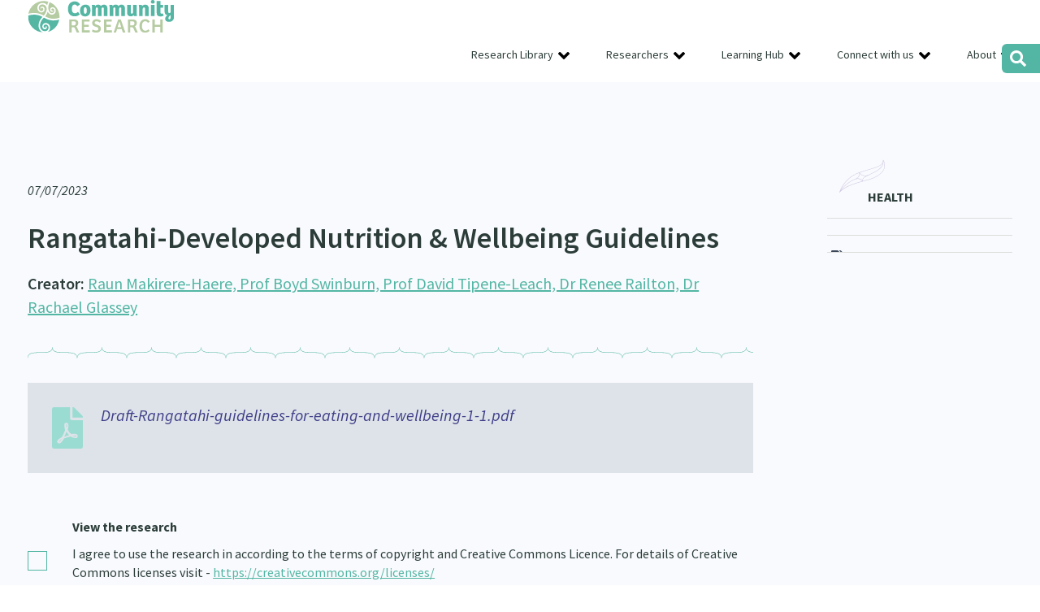

--- FILE ---
content_type: text/html; charset=UTF-8
request_url: https://communityresearch.org.nz/research/rangatahi-developed-nutrition-wellbeing-guidelines/
body_size: 18829
content:
<!DOCTYPE html PUBLIC "-//W3C//DTD XHTML 1.0 Transitional//EN" "http://www.w3.org/TR/xhtml1/DTD/xhtml1-transitional.dtd">
<head profile="http://gmpg.org/xfn/11"><meta http-equiv="Content-Type" content="text/html; charset=UTF-8" /><script>if(navigator.userAgent.match(/MSIE|Internet Explorer/i)||navigator.userAgent.match(/Trident\/7\..*?rv:11/i)){var href=document.location.href;if(!href.match(/[?&]nowprocket/)){if(href.indexOf("?")==-1){if(href.indexOf("#")==-1){document.location.href=href+"?nowprocket=1"}else{document.location.href=href.replace("#","?nowprocket=1#")}}else{if(href.indexOf("#")==-1){document.location.href=href+"&nowprocket=1"}else{document.location.href=href.replace("#","&nowprocket=1#")}}}}</script><script>(()=>{class RocketLazyLoadScripts{constructor(){this.v="1.2.6",this.triggerEvents=["keydown","mousedown","mousemove","touchmove","touchstart","touchend","wheel"],this.userEventHandler=this.t.bind(this),this.touchStartHandler=this.i.bind(this),this.touchMoveHandler=this.o.bind(this),this.touchEndHandler=this.h.bind(this),this.clickHandler=this.u.bind(this),this.interceptedClicks=[],this.interceptedClickListeners=[],this.l(this),window.addEventListener("pageshow",(t=>{this.persisted=t.persisted,this.everythingLoaded&&this.m()})),this.CSPIssue=sessionStorage.getItem("rocketCSPIssue"),document.addEventListener("securitypolicyviolation",(t=>{this.CSPIssue||"script-src-elem"!==t.violatedDirective||"data"!==t.blockedURI||(this.CSPIssue=!0,sessionStorage.setItem("rocketCSPIssue",!0))})),document.addEventListener("DOMContentLoaded",(()=>{this.k()})),this.delayedScripts={normal:[],async:[],defer:[]},this.trash=[],this.allJQueries=[]}p(t){document.hidden?t.t():(this.triggerEvents.forEach((e=>window.addEventListener(e,t.userEventHandler,{passive:!0}))),window.addEventListener("touchstart",t.touchStartHandler,{passive:!0}),window.addEventListener("mousedown",t.touchStartHandler),document.addEventListener("visibilitychange",t.userEventHandler))}_(){this.triggerEvents.forEach((t=>window.removeEventListener(t,this.userEventHandler,{passive:!0}))),document.removeEventListener("visibilitychange",this.userEventHandler)}i(t){"HTML"!==t.target.tagName&&(window.addEventListener("touchend",this.touchEndHandler),window.addEventListener("mouseup",this.touchEndHandler),window.addEventListener("touchmove",this.touchMoveHandler,{passive:!0}),window.addEventListener("mousemove",this.touchMoveHandler),t.target.addEventListener("click",this.clickHandler),this.L(t.target,!0),this.S(t.target,"onclick","rocket-onclick"),this.C())}o(t){window.removeEventListener("touchend",this.touchEndHandler),window.removeEventListener("mouseup",this.touchEndHandler),window.removeEventListener("touchmove",this.touchMoveHandler,{passive:!0}),window.removeEventListener("mousemove",this.touchMoveHandler),t.target.removeEventListener("click",this.clickHandler),this.L(t.target,!1),this.S(t.target,"rocket-onclick","onclick"),this.M()}h(){window.removeEventListener("touchend",this.touchEndHandler),window.removeEventListener("mouseup",this.touchEndHandler),window.removeEventListener("touchmove",this.touchMoveHandler,{passive:!0}),window.removeEventListener("mousemove",this.touchMoveHandler)}u(t){t.target.removeEventListener("click",this.clickHandler),this.L(t.target,!1),this.S(t.target,"rocket-onclick","onclick"),this.interceptedClicks.push(t),t.preventDefault(),t.stopPropagation(),t.stopImmediatePropagation(),this.M()}O(){window.removeEventListener("touchstart",this.touchStartHandler,{passive:!0}),window.removeEventListener("mousedown",this.touchStartHandler),this.interceptedClicks.forEach((t=>{t.target.dispatchEvent(new MouseEvent("click",{view:t.view,bubbles:!0,cancelable:!0}))}))}l(t){EventTarget.prototype.addEventListenerWPRocketBase=EventTarget.prototype.addEventListener,EventTarget.prototype.addEventListener=function(e,i,o){"click"!==e||t.windowLoaded||i===t.clickHandler||t.interceptedClickListeners.push({target:this,func:i,options:o}),(this||window).addEventListenerWPRocketBase(e,i,o)}}L(t,e){this.interceptedClickListeners.forEach((i=>{i.target===t&&(e?t.removeEventListener("click",i.func,i.options):t.addEventListener("click",i.func,i.options))})),t.parentNode!==document.documentElement&&this.L(t.parentNode,e)}D(){return new Promise((t=>{this.P?this.M=t:t()}))}C(){this.P=!0}M(){this.P=!1}S(t,e,i){t.hasAttribute&&t.hasAttribute(e)&&(event.target.setAttribute(i,event.target.getAttribute(e)),event.target.removeAttribute(e))}t(){this._(this),"loading"===document.readyState?document.addEventListener("DOMContentLoaded",this.R.bind(this)):this.R()}k(){let t=[];document.querySelectorAll("script[type=rocketlazyloadscript][data-rocket-src]").forEach((e=>{let i=e.getAttribute("data-rocket-src");if(i&&!i.startsWith("data:")){0===i.indexOf("//")&&(i=location.protocol+i);try{const o=new URL(i).origin;o!==location.origin&&t.push({src:o,crossOrigin:e.crossOrigin||"module"===e.getAttribute("data-rocket-type")})}catch(t){}}})),t=[...new Map(t.map((t=>[JSON.stringify(t),t]))).values()],this.T(t,"preconnect")}async R(){this.lastBreath=Date.now(),this.j(this),this.F(this),this.I(),this.W(),this.q(),await this.A(this.delayedScripts.normal),await this.A(this.delayedScripts.defer),await this.A(this.delayedScripts.async);try{await this.U(),await this.H(this),await this.J()}catch(t){console.error(t)}window.dispatchEvent(new Event("rocket-allScriptsLoaded")),this.everythingLoaded=!0,this.D().then((()=>{this.O()})),this.N()}W(){document.querySelectorAll("script[type=rocketlazyloadscript]").forEach((t=>{t.hasAttribute("data-rocket-src")?t.hasAttribute("async")&&!1!==t.async?this.delayedScripts.async.push(t):t.hasAttribute("defer")&&!1!==t.defer||"module"===t.getAttribute("data-rocket-type")?this.delayedScripts.defer.push(t):this.delayedScripts.normal.push(t):this.delayedScripts.normal.push(t)}))}async B(t){if(await this.G(),!0!==t.noModule||!("noModule"in HTMLScriptElement.prototype))return new Promise((e=>{let i;function o(){(i||t).setAttribute("data-rocket-status","executed"),e()}try{if(navigator.userAgent.indexOf("Firefox/")>0||""===navigator.vendor||this.CSPIssue)i=document.createElement("script"),[...t.attributes].forEach((t=>{let e=t.nodeName;"type"!==e&&("data-rocket-type"===e&&(e="type"),"data-rocket-src"===e&&(e="src"),i.setAttribute(e,t.nodeValue))})),t.text&&(i.text=t.text),i.hasAttribute("src")?(i.addEventListener("load",o),i.addEventListener("error",(function(){i.setAttribute("data-rocket-status","failed-network"),e()})),setTimeout((()=>{i.isConnected||e()}),1)):(i.text=t.text,o()),t.parentNode.replaceChild(i,t);else{const i=t.getAttribute("data-rocket-type"),s=t.getAttribute("data-rocket-src");i?(t.type=i,t.removeAttribute("data-rocket-type")):t.removeAttribute("type"),t.addEventListener("load",o),t.addEventListener("error",(i=>{this.CSPIssue&&i.target.src.startsWith("data:")?(console.log("WPRocket: data-uri blocked by CSP -> fallback"),t.removeAttribute("src"),this.B(t).then(e)):(t.setAttribute("data-rocket-status","failed-network"),e())})),s?(t.removeAttribute("data-rocket-src"),t.src=s):t.src="data:text/javascript;base64,"+window.btoa(unescape(encodeURIComponent(t.text)))}}catch(i){t.setAttribute("data-rocket-status","failed-transform"),e()}}));t.setAttribute("data-rocket-status","skipped")}async A(t){const e=t.shift();return e&&e.isConnected?(await this.B(e),this.A(t)):Promise.resolve()}q(){this.T([...this.delayedScripts.normal,...this.delayedScripts.defer,...this.delayedScripts.async],"preload")}T(t,e){var i=document.createDocumentFragment();t.forEach((t=>{const o=t.getAttribute&&t.getAttribute("data-rocket-src")||t.src;if(o&&!o.startsWith("data:")){const s=document.createElement("link");s.href=o,s.rel=e,"preconnect"!==e&&(s.as="script"),t.getAttribute&&"module"===t.getAttribute("data-rocket-type")&&(s.crossOrigin=!0),t.crossOrigin&&(s.crossOrigin=t.crossOrigin),t.integrity&&(s.integrity=t.integrity),i.appendChild(s),this.trash.push(s)}})),document.head.appendChild(i)}j(t){let e={};function i(i,o){return e[o].eventsToRewrite.indexOf(i)>=0&&!t.everythingLoaded?"rocket-"+i:i}function o(t,o){!function(t){e[t]||(e[t]={originalFunctions:{add:t.addEventListener,remove:t.removeEventListener},eventsToRewrite:[]},t.addEventListener=function(){arguments[0]=i(arguments[0],t),e[t].originalFunctions.add.apply(t,arguments)},t.removeEventListener=function(){arguments[0]=i(arguments[0],t),e[t].originalFunctions.remove.apply(t,arguments)})}(t),e[t].eventsToRewrite.push(o)}function s(e,i){let o=e[i];e[i]=null,Object.defineProperty(e,i,{get:()=>o||function(){},set(s){t.everythingLoaded?o=s:e["rocket"+i]=o=s}})}o(document,"DOMContentLoaded"),o(window,"DOMContentLoaded"),o(window,"load"),o(window,"pageshow"),o(document,"readystatechange"),s(document,"onreadystatechange"),s(window,"onload"),s(window,"onpageshow");try{Object.defineProperty(document,"readyState",{get:()=>t.rocketReadyState,set(e){t.rocketReadyState=e},configurable:!0}),document.readyState="loading"}catch(t){console.log("WPRocket DJE readyState conflict, bypassing")}}F(t){let e;function i(e){return t.everythingLoaded?e:e.split(" ").map((t=>"load"===t||0===t.indexOf("load.")?"rocket-jquery-load":t)).join(" ")}function o(o){function s(t){const e=o.fn[t];o.fn[t]=o.fn.init.prototype[t]=function(){return this[0]===window&&("string"==typeof arguments[0]||arguments[0]instanceof String?arguments[0]=i(arguments[0]):"object"==typeof arguments[0]&&Object.keys(arguments[0]).forEach((t=>{const e=arguments[0][t];delete arguments[0][t],arguments[0][i(t)]=e}))),e.apply(this,arguments),this}}o&&o.fn&&!t.allJQueries.includes(o)&&(o.fn.ready=o.fn.init.prototype.ready=function(e){return t.domReadyFired?e.bind(document)(o):document.addEventListener("rocket-DOMContentLoaded",(()=>e.bind(document)(o))),o([])},s("on"),s("one"),t.allJQueries.push(o)),e=o}o(window.jQuery),Object.defineProperty(window,"jQuery",{get:()=>e,set(t){o(t)}})}async H(t){const e=document.querySelector("script[data-webpack]");e&&(await async function(){return new Promise((t=>{e.addEventListener("load",t),e.addEventListener("error",t)}))}(),await t.K(),await t.H(t))}async U(){this.domReadyFired=!0;try{document.readyState="interactive"}catch(t){}await this.G(),document.dispatchEvent(new Event("rocket-readystatechange")),await this.G(),document.rocketonreadystatechange&&document.rocketonreadystatechange(),await this.G(),document.dispatchEvent(new Event("rocket-DOMContentLoaded")),await this.G(),window.dispatchEvent(new Event("rocket-DOMContentLoaded"))}async J(){try{document.readyState="complete"}catch(t){}await this.G(),document.dispatchEvent(new Event("rocket-readystatechange")),await this.G(),document.rocketonreadystatechange&&document.rocketonreadystatechange(),await this.G(),window.dispatchEvent(new Event("rocket-load")),await this.G(),window.rocketonload&&window.rocketonload(),await this.G(),this.allJQueries.forEach((t=>t(window).trigger("rocket-jquery-load"))),await this.G();const t=new Event("rocket-pageshow");t.persisted=this.persisted,window.dispatchEvent(t),await this.G(),window.rocketonpageshow&&window.rocketonpageshow({persisted:this.persisted}),this.windowLoaded=!0}m(){document.onreadystatechange&&document.onreadystatechange(),window.onload&&window.onload(),window.onpageshow&&window.onpageshow({persisted:this.persisted})}I(){const t=new Map;document.write=document.writeln=function(e){const i=document.currentScript;i||console.error("WPRocket unable to document.write this: "+e);const o=document.createRange(),s=i.parentElement;let n=t.get(i);void 0===n&&(n=i.nextSibling,t.set(i,n));const c=document.createDocumentFragment();o.setStart(c,0),c.appendChild(o.createContextualFragment(e)),s.insertBefore(c,n)}}async G(){Date.now()-this.lastBreath>45&&(await this.K(),this.lastBreath=Date.now())}async K(){return document.hidden?new Promise((t=>setTimeout(t))):new Promise((t=>requestAnimationFrame(t)))}N(){this.trash.forEach((t=>t.remove()))}static run(){const t=new RocketLazyLoadScripts;t.p(t)}}RocketLazyLoadScripts.run()})();</script>

<meta name="viewport" content="width=device-width">
<title>Rangatahi-Developed Nutrition &amp; Wellbeing Guidelines &#8212; Community Research</title><link rel="preload" data-rocket-preload as="font" href="https://fonts.gstatic.com/s/sourcesanspro/v22/6xK1dSBYKcSV-LCoeQqfX1RYOo3qPZ7nsDI.woff2" crossorigin><link rel="preload" data-rocket-preload as="font" href="https://fonts.gstatic.com/s/sourcesanspro/v22/6xK3dSBYKcSV-LCoeQqfX1RYOo3qNq7lqDY.woff2" crossorigin><link rel="preload" data-rocket-preload as="font" href="https://fonts.gstatic.com/s/sourcesanspro/v22/6xK3dSBYKcSV-LCoeQqfX1RYOo3qOK7l.woff2" crossorigin><link rel="preload" data-rocket-preload as="font" href="https://fonts.gstatic.com/s/sourcesanspro/v22/6xKydSBYKcSV-LCoeQqfX1RYOo3i54rwlxdu.woff2" crossorigin><link rel="preload" data-rocket-preload as="font" href="https://fonts.gstatic.com/s/sourcesanspro/v22/6xKydSBYKcSV-LCoeQqfX1RYOo3ig4vwmRduz8A.woff2" crossorigin><link rel="preload" data-rocket-preload as="font" href="https://fonts.gstatic.com/s/sourcesanspro/v22/6xKydSBYKcSV-LCoeQqfX1RYOo3ig4vwlxdu.woff2" crossorigin><style id="wpr-usedcss">:where(.wp-block-button__link){border-radius:9999px;box-shadow:none;padding:calc(.667em + 2px) calc(1.333em + 2px);text-decoration:none}:where(.wp-block-calendar table:not(.has-background) th){background:#ddd}:where(.wp-block-columns){margin-bottom:1.75em}:where(.wp-block-columns.has-background){padding:1.25em 2.375em}:where(.wp-block-post-comments input[type=submit]){border:none}:where(.wp-block-cover-image:not(.has-text-color)),:where(.wp-block-cover:not(.has-text-color)){color:#fff}:where(.wp-block-cover-image.is-light:not(.has-text-color)),:where(.wp-block-cover.is-light:not(.has-text-color)){color:#000}:where(.wp-block-file){margin-bottom:1.5em}:where(.wp-block-file__button){border-radius:2em;display:inline-block;padding:.5em 1em}:where(.wp-block-file__button):is(a):active,:where(.wp-block-file__button):is(a):focus,:where(.wp-block-file__button):is(a):hover,:where(.wp-block-file__button):is(a):visited{box-shadow:none;color:#fff;opacity:.85;text-decoration:none}.wp-block-image img{box-sizing:border-box;height:auto;max-width:100%;vertical-align:bottom}.wp-block-image :where(.has-border-color){border-style:solid}.wp-block-image :where([style*=border-top-color]){border-top-style:solid}.wp-block-image :where([style*=border-right-color]){border-right-style:solid}.wp-block-image :where([style*=border-bottom-color]){border-bottom-style:solid}.wp-block-image :where([style*=border-left-color]){border-left-style:solid}.wp-block-image :where([style*=border-width]){border-style:solid}.wp-block-image :where([style*=border-top-width]){border-top-style:solid}.wp-block-image :where([style*=border-right-width]){border-right-style:solid}.wp-block-image :where([style*=border-bottom-width]){border-bottom-style:solid}.wp-block-image :where([style*=border-left-width]){border-left-style:solid}.wp-block-image figure{margin:0}:where(.wp-block-latest-comments:not([style*=line-height] .wp-block-latest-comments__comment)){line-height:1.1}:where(.wp-block-latest-comments:not([style*=line-height] .wp-block-latest-comments__comment-excerpt p)){line-height:1.8}ul{box-sizing:border-box}:where(.wp-block-navigation.has-background .wp-block-navigation-item a:not(.wp-element-button)),:where(.wp-block-navigation.has-background .wp-block-navigation-submenu a:not(.wp-element-button)){padding:.5em 1em}:where(.wp-block-navigation .wp-block-navigation__submenu-container .wp-block-navigation-item a:not(.wp-element-button)),:where(.wp-block-navigation .wp-block-navigation__submenu-container .wp-block-navigation-submenu a:not(.wp-element-button)),:where(.wp-block-navigation .wp-block-navigation__submenu-container .wp-block-navigation-submenu button.wp-block-navigation-item__content),:where(.wp-block-navigation .wp-block-navigation__submenu-container .wp-block-pages-list__item button.wp-block-navigation-item__content){padding:.5em 1em}:where(p.has-text-color:not(.has-link-color)) a{color:inherit}:where(.wp-block-post-excerpt){margin-bottom:var(--wp--style--block-gap);margin-top:var(--wp--style--block-gap)}:where(.wp-block-preformatted.has-background){padding:1.25em 2.375em}:where(.wp-block-pullquote){margin:0 0 1em}:where(.wp-block-search__button){border:1px solid #ccc;padding:6px 10px}:where(.wp-block-search__button-inside .wp-block-search__inside-wrapper){border:1px solid #949494;box-sizing:border-box;padding:4px}:where(.wp-block-search__button-inside .wp-block-search__inside-wrapper) .wp-block-search__input{border:none;border-radius:0;padding:0 4px}:where(.wp-block-search__button-inside .wp-block-search__inside-wrapper) .wp-block-search__input:focus{outline:0}:where(.wp-block-search__button-inside .wp-block-search__inside-wrapper) :where(.wp-block-search__button){padding:4px 8px}:where(.wp-block-term-description){margin-bottom:var(--wp--style--block-gap);margin-top:var(--wp--style--block-gap)}:where(pre.wp-block-verse){font-family:inherit}:root{--wp--preset--font-size--normal:16px;--wp--preset--font-size--huge:42px}html :where(.has-border-color){border-style:solid}html :where([style*=border-top-color]){border-top-style:solid}html :where([style*=border-right-color]){border-right-style:solid}html :where([style*=border-bottom-color]){border-bottom-style:solid}html :where([style*=border-left-color]){border-left-style:solid}html :where([style*=border-width]){border-style:solid}html :where([style*=border-top-width]){border-top-style:solid}html :where([style*=border-right-width]){border-right-style:solid}html :where([style*=border-bottom-width]){border-bottom-style:solid}html :where([style*=border-left-width]){border-left-style:solid}html :where(img[class*=wp-image-]){height:auto;max-width:100%}:where(figure){margin:0 0 1em}html :where(.is-position-sticky){--wp-admin--admin-bar--position-offset:var(--wp-admin--admin-bar--height,0px)}@media screen and (max-width:600px){html :where(.is-position-sticky){--wp-admin--admin-bar--position-offset:0px}}.wp-block-image{margin:0 0 1em}:where(.wp-block-group.has-background){padding:1.25em 2.375em}body{--wp--preset--color--black:#000000;--wp--preset--color--cyan-bluish-gray:#abb8c3;--wp--preset--color--white:#ffffff;--wp--preset--color--pale-pink:#f78da7;--wp--preset--color--vivid-red:#cf2e2e;--wp--preset--color--luminous-vivid-orange:#ff6900;--wp--preset--color--luminous-vivid-amber:#fcb900;--wp--preset--color--light-green-cyan:#7bdcb5;--wp--preset--color--vivid-green-cyan:#00d084;--wp--preset--color--pale-cyan-blue:#8ed1fc;--wp--preset--color--vivid-cyan-blue:#0693e3;--wp--preset--color--vivid-purple:#9b51e0;--wp--preset--gradient--vivid-cyan-blue-to-vivid-purple:linear-gradient(135deg,rgba(6, 147, 227, 1) 0%,rgb(155, 81, 224) 100%);--wp--preset--gradient--light-green-cyan-to-vivid-green-cyan:linear-gradient(135deg,rgb(122, 220, 180) 0%,rgb(0, 208, 130) 100%);--wp--preset--gradient--luminous-vivid-amber-to-luminous-vivid-orange:linear-gradient(135deg,rgba(252, 185, 0, 1) 0%,rgba(255, 105, 0, 1) 100%);--wp--preset--gradient--luminous-vivid-orange-to-vivid-red:linear-gradient(135deg,rgba(255, 105, 0, 1) 0%,rgb(207, 46, 46) 100%);--wp--preset--gradient--very-light-gray-to-cyan-bluish-gray:linear-gradient(135deg,rgb(238, 238, 238) 0%,rgb(169, 184, 195) 100%);--wp--preset--gradient--cool-to-warm-spectrum:linear-gradient(135deg,rgb(74, 234, 220) 0%,rgb(151, 120, 209) 20%,rgb(207, 42, 186) 40%,rgb(238, 44, 130) 60%,rgb(251, 105, 98) 80%,rgb(254, 248, 76) 100%);--wp--preset--gradient--blush-light-purple:linear-gradient(135deg,rgb(255, 206, 236) 0%,rgb(152, 150, 240) 100%);--wp--preset--gradient--blush-bordeaux:linear-gradient(135deg,rgb(254, 205, 165) 0%,rgb(254, 45, 45) 50%,rgb(107, 0, 62) 100%);--wp--preset--gradient--luminous-dusk:linear-gradient(135deg,rgb(255, 203, 112) 0%,rgb(199, 81, 192) 50%,rgb(65, 88, 208) 100%);--wp--preset--gradient--pale-ocean:linear-gradient(135deg,rgb(255, 245, 203) 0%,rgb(182, 227, 212) 50%,rgb(51, 167, 181) 100%);--wp--preset--gradient--electric-grass:linear-gradient(135deg,rgb(202, 248, 128) 0%,rgb(113, 206, 126) 100%);--wp--preset--gradient--midnight:linear-gradient(135deg,rgb(2, 3, 129) 0%,rgb(40, 116, 252) 100%);--wp--preset--font-size--small:13px;--wp--preset--font-size--medium:20px;--wp--preset--font-size--large:36px;--wp--preset--font-size--x-large:42px;--wp--preset--spacing--20:0.44rem;--wp--preset--spacing--30:0.67rem;--wp--preset--spacing--40:1rem;--wp--preset--spacing--50:1.5rem;--wp--preset--spacing--60:2.25rem;--wp--preset--spacing--70:3.38rem;--wp--preset--spacing--80:5.06rem;--wp--preset--shadow--natural:6px 6px 9px rgba(0, 0, 0, .2);--wp--preset--shadow--deep:12px 12px 50px rgba(0, 0, 0, .4);--wp--preset--shadow--sharp:6px 6px 0px rgba(0, 0, 0, .2);--wp--preset--shadow--outlined:6px 6px 0px -3px rgba(255, 255, 255, 1),6px 6px rgba(0, 0, 0, 1);--wp--preset--shadow--crisp:6px 6px 0px rgba(0, 0, 0, 1)}:where(.is-layout-flex){gap:.5em}:where(.is-layout-grid){gap:.5em}:where(.wp-block-post-template.is-layout-flex){gap:1.25em}:where(.wp-block-post-template.is-layout-grid){gap:1.25em}:where(.wp-block-columns.is-layout-flex){gap:2em}:where(.wp-block-columns.is-layout-grid){gap:2em}@font-face{font-family:'Source Sans Pro';font-style:italic;font-weight:400;font-display:swap;src:url(https://fonts.gstatic.com/s/sourcesanspro/v22/6xK1dSBYKcSV-LCoeQqfX1RYOo3qPZ7nsDI.woff2) format('woff2');unicode-range:U+0000-00FF,U+0131,U+0152-0153,U+02BB-02BC,U+02C6,U+02DA,U+02DC,U+0304,U+0308,U+0329,U+2000-206F,U+2074,U+20AC,U+2122,U+2191,U+2193,U+2212,U+2215,U+FEFF,U+FFFD}@font-face{font-family:'Source Sans Pro';font-style:normal;font-weight:400;font-display:swap;src:url(https://fonts.gstatic.com/s/sourcesanspro/v22/6xK3dSBYKcSV-LCoeQqfX1RYOo3qNq7lqDY.woff2) format('woff2');unicode-range:U+0100-02AF,U+0304,U+0308,U+0329,U+1E00-1E9F,U+1EF2-1EFF,U+2020,U+20A0-20AB,U+20AD-20C0,U+2113,U+2C60-2C7F,U+A720-A7FF}@font-face{font-family:'Source Sans Pro';font-style:normal;font-weight:400;font-display:swap;src:url(https://fonts.gstatic.com/s/sourcesanspro/v22/6xK3dSBYKcSV-LCoeQqfX1RYOo3qOK7l.woff2) format('woff2');unicode-range:U+0000-00FF,U+0131,U+0152-0153,U+02BB-02BC,U+02C6,U+02DA,U+02DC,U+0304,U+0308,U+0329,U+2000-206F,U+2074,U+20AC,U+2122,U+2191,U+2193,U+2212,U+2215,U+FEFF,U+FFFD}@font-face{font-family:'Source Sans Pro';font-style:normal;font-weight:600;font-display:swap;src:url(https://fonts.gstatic.com/s/sourcesanspro/v22/6xKydSBYKcSV-LCoeQqfX1RYOo3i54rwlxdu.woff2) format('woff2');unicode-range:U+0000-00FF,U+0131,U+0152-0153,U+02BB-02BC,U+02C6,U+02DA,U+02DC,U+0304,U+0308,U+0329,U+2000-206F,U+2074,U+20AC,U+2122,U+2191,U+2193,U+2212,U+2215,U+FEFF,U+FFFD}@font-face{font-family:'Source Sans Pro';font-style:normal;font-weight:700;font-display:swap;src:url(https://fonts.gstatic.com/s/sourcesanspro/v22/6xKydSBYKcSV-LCoeQqfX1RYOo3ig4vwmRduz8A.woff2) format('woff2');unicode-range:U+0100-02AF,U+0304,U+0308,U+0329,U+1E00-1E9F,U+1EF2-1EFF,U+2020,U+20A0-20AB,U+20AD-20C0,U+2113,U+2C60-2C7F,U+A720-A7FF}@font-face{font-family:'Source Sans Pro';font-style:normal;font-weight:700;font-display:swap;src:url(https://fonts.gstatic.com/s/sourcesanspro/v22/6xKydSBYKcSV-LCoeQqfX1RYOo3ig4vwlxdu.woff2) format('woff2');unicode-range:U+0000-00FF,U+0131,U+0152-0153,U+02BB-02BC,U+02C6,U+02DA,U+02DC,U+0304,U+0308,U+0329,U+2000-206F,U+2074,U+20AC,U+2122,U+2191,U+2193,U+2212,U+2215,U+FEFF,U+FFFD}a,address,body,canvas,code,dd,div,dl,dt,em,fieldset,figure,footer,form,h1,h2,h3,h4,h5,h6,header,html,iframe,img,label,legend,li,nav,object,p,s,section,span,strong,table,tbody,tr,tt,ul{margin:0;padding:0;border:0;font-size:100%;font:inherit;vertical-align:baseline}figure,footer,header,nav,section{display:block}body{line-height:1}ul{list-style:none}table{border-spacing:0}html{-webkit-box-sizing:border-box;-moz-box-sizing:border-box;box-sizing:border-box}*,:after,:before{-webkit-box-sizing:inherit;-moz-box-sizing:inherit;box-sizing:inherit}.col{padding:0;position:relative;float:left;display:block;min-height:1px}.stack .col{width:100%!important;float:none}.centercol .col{padding-left:35px}.centercol .col:first-child{padding-left:0;padding-right:35px}.grid-4{width:20%}.grid-5{width:25%}.grid-10{width:50%}.grid-15{width:75%}.grid-16{width:80%}.fixed .col{padding:0 10px}.fixed .grid-4{width:320px}.fixed .grid-5{width:400px}.fixed .grid-10{width:800px}.fixed .grid-15{width:1200px}.fixed .grid-16{width:1280px}.group:after{content:"";display:table;clear:both}.hidden{display:none}.hide{display:none}.flex-row{display:flex;flex-direction:row}body{font-size:16px!important;font-family:'Source Sans Pro',sans-serif;font-weight:400;text-align:left;color:#2c3d39}h1,h2,h3,h4,h5,h6{margin-top:0;margin-bottom:15px;padding:0;letter-spacing:normal;color:#2c3d39;line-height:1.45;font-weight:700}li,p{margin-top:0;margin-bottom:20px;padding:0;letter-spacing:normal;line-height:1.45;color:#2c3d39}li{margin:0}h1{font-size:2.25em;font-weight:600;position:relative}.whanau-ora h1{color:#d83e48}h2{font-size:1.6666em;margin-bottom:5px}h3{font-size:1.71em;font-weight:800}h4{font-size:.86em}footer h4{font-family:'Source Sans Pro',sans-serif;font-size:1.25em;font-weight:800;color:#fff;margin-bottom:12px}h5{font-size:1.125em;text-transform:uppercase}footer h5{font-size:1em;text-transform:uppercase;background:url(https://communityresearch.org.nz/wp-content/themes/communityresearch2021/images/heading-line.png) left bottom no-repeat;padding-bottom:10px}h6{font-size:.86em;margin:0 0 10px}section.banner h2,section.banner p{max-width:410px}section.banner p{font-size:1.5em;font-weight:600;line-height:1.5}ul{margin:10px 0 25px}ul li{list-style-position:outside;margin:0 0 0 2.5em;font-size:1em;margin-left:30px;line-height:1.4em;letter-spacing:normal;padding:0}ul li,ul li ul li{list-style:disc}.content ul li{line-height:1.5}a,a:active,a:visited{color:#53b6a4;-webkit-transition:.2s ease-out;-moz-transition:.2s ease-out;transition:all .2s ease-out;text-decoration:underline}a:hover{text-decoration:underline}a:active{text-decoration:underline}a img{border:none}section.banner p a{font-weight:400;transition:color .35 ease}section.banner.whanau-ora p a{color:#d83e48}section.banner p a:hover{color:#2c3d39}.btn,.btn a{display:inline-block;line-height:38px;height:38px;width:auto;color:#11362f;font-size:.875em;font-weight:400;text-align:center;background:0 0;text-decoration:none;border-radius:24px;border:1px solid #53b6a4;padding:0 20px}.btn.btn-semihollow{color:#11362f!important;padding:0 10px;border-radius:8px;border:1px solid #53b6a4;line-height:28px;height:30px}.btn.btn-semihollow:hover,.btn.btn-semihollow:hover a{background:#53b6a4;color:#fff!important;text-decoration:none}li.btn.btn-semihollow:hover{background:0 0}.banner .btn{float:right}li.btn a,li.btn.btn-semihollow{color:#11362f;padding:0;border-radius:0;border:none}li.btn.btn-semihollow a{color:#11362f;padding:0 10px;border-radius:8px;border:1px solid #53b6a4;font-size:.875em;line-height:30px;height:30px}.btn.btn-solid,.btn.btn-solid a{line-height:45px;height:45px;color:#f8fcf7;font-size:1.25em;font-weight:700;padding:0 30px;border:none}.btn.btn-solid.btn-solid-green,.btn.btn-solid.btn-solid-green a{background:#3fa9a4}li.btn,li.btn.btn-solid,li.btn.btn-solid.btn-solid-green{background:0 0;border:none;padding:0;font-size:1em;text-align:left}table{border-collapse:collapse;width:100%}strong{font-weight:700}em{font-style:italic}hr{border:0;height:1px;background-color:#979797;color:#979797;position:relative;margin:35px 0 35px -10%;width:120%;max-width:1000%}section.single-research hr{margin:35px 0 25px;width:100%;background:url(https://communityresearch.org.nz/wp-content/themes/communityresearch2021/images/hr-full.svg) center left repeat-x;color:#d2712c;height:14px}code{font:1.1em 'Courier New',Courier,Fixed}input,textarea{font-size:1em;color:#777;letter-spacing:normal;width:100%;margin:0 0 10px;padding:0 8px;border:2px solid #d3d3d3}input[type=email],input[type=password],input[type=text]{line-height:35px;height:35px}input[type=checkbox]{width:20px;margin-right:10px}textarea{padding:8px}input[type=submit]{max-width:230px;color:#fff;text-transform:uppercase;font-size:.95em;background:#b3b3b3;font-weight:600;line-height:44px;height:44px;cursor:pointer}.filter input[type=submit]{float:right}select{line-height:46px;padding:3px;font-size:.875em;border:none;line-height:35px;height:35px;margin-bottom:10px!important;font-weight:400;background-color:#fff;color:#777;vertical-align:middle!important;border-radius:0;border:2px solid #d3d3d3;cursor:pointer}.researcher-browse{position:relative}.researcher-browse::after{content:"";display:block;width:35px;height:35px;background:url(https://communityresearch.org.nz/wp-content/themes/communityresearch2021/images/select-arrow.svg) center center no-repeat #dde3e8;position:absolute;top:0;right:0;z-index:10;pointer-events:none}input,select,textarea{outline:0;font-family:'Source Sans Pro',sans-serif;font-size:1em}label{color:#000;font-weight:400;padding-right:20px;font-size:1.2em!important}::-webkit-input-placeholder{color:#959595}::-moz-placeholder{color:#959595}body{margin-top:0;margin-right:0;margin-bottom:0;margin-left:0;width:100%;height:100%;background:#fff;overflow-x:hidden}#contentWrapper{width:100%;overflow:hidden}footer,header,nav,section{position:relative;width:100%;display:block;position:relative;z-index:2}header{z-index:100}nav{z-index:100}section{position:relative;padding:0;-webkit-transition:.35s ease-out;-moz-transition:.35s ease-out;transition:all .35s ease-out}section.content{padding-bottom:60px}.container{position:relative;width:100%;max-width:1440px;max-width:1344px;padding:0 2.666%;margin:0 auto!important}header{padding-bottom:15px}section.banner.content{padding-top:45px;padding-bottom:0}header{background:#fff}header .container{display:block;max-width:1440px}header .container#nav{z-index:2}header .container#logo-filter{z-index:1}#logo{position:relative;float:left;width:180px;height:41px}header #logo a{display:block;position:relative;width:180px;height:auto}header nav{display:inline-block;width:100%;height:45px}header #nav .group{z-index:102;position:relative}header .filter{width:calc(100% - 240px);float:right;line-height:56px;height:56px}header .filter label{float:left;font-size:.75em;color:#3c4759;padding:13px 0 13px 15px;width:84px;line-height:15px;text-transform:uppercase;border-left:1px solid #69e2cc}header a.trigger{display:inline-block;float:left;white-space:nowrap;font-size:.875em;font-weight:700;line-height:38px;color:#11362f;padding:9px 40px 9px 25px;text-decoration:none}header a.whanauora-trigger.trigger{background:url(https://communityresearch.org.nz/wp-content/themes/communityresearch2021/images/trigger-arrow-red.svg) right 15px top 24px no-repeat;background-size:14px auto}header a.community-trigger.trigger{background:url(https://communityresearch.org.nz/wp-content/themes/communityresearch2021/images/trigger-arrow-green.svg) right 15px top 24px no-repeat;background-size:14px auto}header a.collection-trigger.trigger{background:url(https://communityresearch.org.nz/wp-content/themes/communityresearch2021/images/trigger-arrow-black.svg) right 15px top 24px no-repeat;background-size:14px auto;padding:9px 40px 9px 15px;margin:0;border-left:1px solid #69e2cc}header a.podcast-trigger.trigger{background:url(https://communityresearch.org.nz/wp-content/themes/communityresearch2021/images/trigger-arrow-black.svg) right 15px top 24px no-repeat;background-size:14px auto;padding:9px 40px 9px 15px;margin:0;border-left:1px solid #69e2cc}header a.trigger.active{background-position:right 15px bottom 24px!important}header a.trigger:hover{color:#53b6a4}header a.collection-trigger.active,header a.collection-trigger:hover,header a.community-trigger.active,header a.community-trigger:hover{color:#53b6a4}header a.whanauora-trigger.active,header a.whanauora-trigger:hover{color:#d83e48}header a.webinars-trigger{float:left;display:inline-block;font-size:.875em;font-weight:700;line-height:38px;color:#2c3d39;padding:9px 15px;text-decoration:none;border-left:1px solid #69e2cc;border-right:1px solid #69e2cc}header a.webinars-trigger:hover{color:#53b6a4}header #extras{line-height:56px;height:56px;position:absolute;display:inline-block;right:4%;top:45px;z-index:101}header #extras a.btn{float:right;margin:13px 0 0 25px}header form.search-form{position:absolute;top:54px;right:0;display:block;width:50px;max-width:50px;float:left;margin:0;z-index:10}header form.search-form input[type=text]{float:right;position:relative;right:-415px;font-size:1em;line-height:36px!important;height:36px!important;color:#024664;background:#fff;padding:5px 40px 5px 8px;border:1px solid #53b6a4;border-radius:6px 0 0 6px;transition:right .25s ease-in-out}header form.search-form.active,header form.search-form:active,header form.search-form:focus,header form.search-form:hover{width:400px;max-width:400px}header form.search-form input[type=text]:focus,header form.search-form.active input[type=text]{right:0}header form.search-form input[type=submit]{float:right;position:absolute;right:-3px;top:0;display:inline-block;width:50px;height:36px;text-indent:-9999px;padding:0;border:none;border-radius:6px 0 0 6px;background:url(https://communityresearch.org.nz/wp-content/themes/communityresearch2021/images/bg-search.svg) left 10px center no-repeat #53b6a4;background-size:40%;cursor:pointer}header .filter .btn{float:right;margin:13px 0 0 20px}header .filtermenu{height:auto;max-height:0;overflow:hidden;background:#fff;clear:both;transition:max-height .5s ease-in}header .filtermenu.active{height:auto;max-height:650px;border-top:1px solid #d8d8d8;transition:max-height .5s ease-in}header .filtermenu .container{padding-top:25px;padding-bottom:25px}header .filtermenu .trigger{display:none}header .filtermenu .landing-prompt{padding:8px 30px 0 50px;line-height:1.35}label.prompt{display:block;font-size:.75em;color:#3c4759;padding:0;text-transform:uppercase;line-height:36px}header .filtermenu .categories label.prompt{width:80px;flex-grow:1;flex-basis:10%}header .filtermenu .landing-prompt a{font-size:.875em;font-weight:700;color:#11362f;text-decoration:none}header .filtermenu.collectionmenu .landing-prompt a.active,header .filtermenu.collectionmenu .landing-prompt a:hover,header .filtermenu.communitycatmenu .landing-prompt a.active,header .filtermenu.communitycatmenu .landing-prompt a:hover{color:#53b6a4}header .filtermenu.whanauoracatmenu .landing-prompt a.active,header .filtermenu.whanauoracatmenu .landing-prompt a:hover{color:#d83e48}header .filtermenu ul{flex-basis:90%}header .filtermenu ul li a{display:inline-block;line-height:34px;height:34px;color:#3c4759;font-size:.9em;font-weight:700;text-align:center;text-decoration:none;border-radius:24px;border:1px solid #979797;padding:0 15px;display:flex;flex-direction:row;align-items:center;margin:0 10px 10px 0}header .filtermenu ul li a span{display:inline-block;position:relative;border-radius:24px;color:#fff;background:#3c4759;margin-left:7px;height:20px;width:20px;text-align:center;line-height:20px;font-size:.75em;font-weight:400}header .filtermenu.communitycatmenu ul li a{color:#3c4759;border:1px solid #53b6a4}header .filtermenu.communitycatmenu ul li a span{color:#fff;background:#53b6a4}header .filtermenu.whanauoracatmenu ul li a{color:#3c4759;border:1px solid #d83e48}header .filtermenu.whanauoracatmenu ul li a span{color:#fff;background:#d83e48}header .filtermenu ul li a:hover{background:#dde3e8}header .filtermenu.collectionmenu ul,header .filtermenu.podcastmenu ul{-moz-column-count:4;-moz-column-gap:20px;-webkit-column-count:4;-webkit-column-gap:20px;column-count:3;column-gap:40px;padding-top:9px}header .filtermenu.collectionmenu ul li,header .filtermenu.podcastmenu ul li{display:block;width:100%;float:none}header .filtermenu.collectionmenu ul li a,header .filtermenu.podcastmenu ul li a{display:inline-block;line-height:16px;height:34px;color:#3c4759;font-size:.9em;font-weight:700;text-align:left;text-decoration:none;border-radius:0;border:none;padding:0 0 0 20px;display:inline-block;margin:0 0 10px;background:url(https://communityresearch.org.nz/wp-content/themes/communityresearch2021/images/bullet-green.svg) left top 2px no-repeat}header .filtermenu.collectionmenu ul li a:hover,header .filtermenu.podcastmenu ul li a:hover{background:url(https://communityresearch.org.nz/wp-content/themes/communityresearch2021/images/bullet-green.svg) left top 2px no-repeat;color:#53b6a4}#webinarsmenu{display:none}:root{--clr-bg:#F8FAFD}#crresearchslider,#woresearchslider{width:103%;margin-left:-2%}#clresearchslider,#wbresearchslider{width:102.66666%;margin-left:-1.333333%}section.single-research{background:#f8fafd;padding:125px 0 30px}section.single-research.content{background:0 0;padding:40px 0 50px}section.single-research.meta-data{background:#f8fafd;padding:60px 0 30px}section.single-research .container{max-width:1344px}.researcher-browse{display:inline-block;float:left;font-family:'Source Serif Pro',serif;font-size:1em;font-weight:700;line-height:38px;color:#11362f;padding:0}.filtermenu2{height:auto;max-height:0;overflow:hidden;background:0 0;clear:both;transition:max-height .5s ease-in;margin-bottom:70px}.filtermenu2.active{height:auto;max-height:750px;transition:max-height .5s ease-in}.filtermenu2 ul{padding:20px 0 0!important}.filtermenu2 ul li{padding:0 20px 20px 0}.filtermenu2 ul li a{display:inline-block;line-height:34px;height:34px;color:#3c4759;font-size:.9em;font-weight:700;text-align:center;text-decoration:none;border-radius:24px;border:1px solid #979797;padding:0 15px;display:flex;flex-direction:row;align-items:center;margin:0 10px 10px 0}.filtermenu2 ul li a span{display:inline-block;position:relative;border-radius:24px;color:#fff;background:#3c4759;margin-left:7px;height:20px;width:20px;text-align:center;line-height:20px;font-size:.75em;font-weight:400}.filtermenu2 ul li a:hover{background:#dde3e8}.dwnld{padding:25px 30px 30px;background:#dde3e8;margin:30px 0}.download{height:50px;position:relative;color:#403e89;font-style:italic;font-size:1.25em;line-height:30px;text-decoration:none;display:block;width:90%;min-height:55px;padding:0 0 0 60px}.download.pdf{background:url(https://communityresearch.org.nz/wp-content/themes/communityresearch2021/images/icon-file-pdf-green.svg) left top 5px no-repeat;background-size:auto 51px;min-height:56px}.download.web{background:url(https://communityresearch.org.nz/wp-content/themes/communityresearch2021/images/icon-file-web-green.svg) left top 5px no-repeat;background-size:auto 51px;min-height:56px}.consent{padding:25px 0 0 55px;position:relative}.consent label{position:absolute;top:66px;left:0;display:block;overflow:hidden;width:24px;height:24px;border:1px solid #53b6a4;text-indent:-9999px;cursor:pointer;-webkit-transition:.2s ease-out;-moz-transition:.2s ease-out;transition:all .2s ease-out}.consent input[type=checkbox]{position:relative;left:-100px}.consent label.active{background:#3fa9a4}.consent p{margin-bottom:10px}.dwnload_link{height:0;opacity:0;overflow:hidden;margin:30px 0 20px 55px;-webkit-transition:opacity .2s ease-out;-moz-transition:opacity .2s ease-out;transition:opacity .2s ease-out}.dwnload_link.active{height:auto;opacity:1}.dwnload_link a.btn.btn-solid{line-height:42px;height:45px;color:#f8fcf7;font-size:1.25em;font-weight:600;padding:0 30px;border:1px solid #3fa9a4;float:none}.dwnload_link a.btn.btn-solid:hover{background:#fff;color:#2c3d39;text-decoration:none}footer{color:#fff;background:#403e89}footer .baseboard{height:48px;width:100%;background:url(https://communityresearch.org.nz/wp-content/themes/communityresearch2021/images/bg-baseboard.png) left bottom repeat-x #f8fafd;background-size:48px 47px}.single .baseboard{background:url(https://communityresearch.org.nz/wp-content/themes/communityresearch2021/images/bg-baseboard.png) left bottom repeat-x #fff;background-size:48px 47px}.single-research footer .baseboard{background-color:#f8fafd}footer .container{padding-top:50px;padding-bottom:30px}footer p.tag{font-size:1.14em;text-transform:uppercase;padding-bottom:15px;margin-bottom:45px;border-bottom:1px solid rgba(44,61,57,.5);width:100%}footer .textwidget{text-align:left}footer .textwidget p{color:#fff}footer .textwidget strong{font-weight:700}footer .textwidget a{color:#fff}footer .textwidget a:hover{text-decoration:underline}footer .right .textwidget figure{width:180px;margin:0 0 0 auto}footer .copyright{padding-top:30px}footer p.copyright{font-size:.9em;text-transform:none!important;color:#fff}.copyright{position:relative;margin-top:-15px}.nav ul,.nav ul li{margin:0;list-style:none;padding:0;position:relative}.nav ul li{margin:0;padding:0;list-style-image:none;display:block}.nav ul li a,.nav ul li a:active,.nav ul li a:hover,.nav ul li a:visited{text-decoration:none}.nav.hrz ul li{float:left}.nav>ul>li>ul>li>ul{display:none}* html ul li{float:left}* html ul li a{height:1%}body{font-size:100%}.mainmenu{z-index:6;float:right}.mainmenu ul{padding-top:10px}.mainmenu ul li a{display:inline-block;font-size:.875em;line-height:32px;color:#2c3d39;margin-left:30px;padding:0 10px;letter-spacing:normal;font-weight:400;font-style:normal;-webkit-transition:.2s ease-out;-moz-transition:.2s ease-out;transition:all .2s ease-out}.mainmenu ul li:first-child a{margin:0}.mainmenu>ul>li.menu-item-has-children>a{line-height:32px;padding:0 20px 0 15px;background:url(https://communityresearch.org.nz/wp-content/themes/communityresearch2021/images/trigger-arrow-black.svg) right 0 top 13px no-repeat;background-size:14px auto;position:relative}.mainmenu ul>li>a:hover{color:#53b6a4;text-decoration:underline}.mainmenu ul>li:hover,.mainmenu ul>li:hover>a{color:#53b6a4;text-decoration:underline}.mainmenu>ul>li>ul{display:block;visibility:hidden;opacity:0;z-index:-1;position:absolute;top:31px;right:0;z-index:100;width:165px!important;height:auto;margin:0;padding:10px 15px 7px!important;background:rgba(250,250,250,.95);transition:all .25s ease-in-out 0s,visibility 0s linear 50ms,z-index 0s linear 10ms;transition-delay:0s,0s,0.15s;-webkit-box-shadow:0 1px 4px 0 #b4b2b2;-moz-box-shadow:0 1px 4px 0 #b4b2b2;box-shadow:0 1px 4px 0 #b4b2b2}.mainmenu>ul>li.menu-item-has-children:focus>ul,.mainmenu>ul>li.menu-item-has-children:hover>ul{visibility:visible;opacity:1;z-index:1;transition:all .25s ease-in-out 0s,visibility 0s linear .55s,z-index 0s linear 10ms;transition-delay:0s,0s,0.15s}.mainmenu>ul>li>ul>li{float:none!important;display:block}.mainmenu>ul>li>ul>li>a{display:block;font-size:.875em;line-height:32px;color:#2c3d39;margin-left:0;padding:00}.mainmenu>ul>li>ul>li.btn>a{display:inline-block;line-height:24px;height:24px;width:auto;color:#11362f;font-size:.75em;font-weight:400;text-align:center;text-decoration:none;border-radius:8px;border:1px solid #53b6a4;background:rgba(250,250,250,.95);padding:0 10px;margin:8px 0 0}.mainmenu>ul>li>ul>li.btn.support{padding-top:5px;margin-top:5px;border-top:1px solid #dde3e8;border-radius:0}.mainmenu>ul>li>ul>li.btn.donate>a,.mainmenu>ul>li>ul>li.btn.support>a{background:#dde3e8;font-weight:700}.mainmenu>ul>li>ul>li.btn.donate>a:hover,.mainmenu>ul>li>ul>li.btn.support>a:hover,.mainmenu>ul>li>ul>li.btn>a:hover{background:#fff}.prinav-trigger{width:40px;height:40px;position:absolute;top:10px;right:2.666%;background:url(https://communityresearch.org.nz/wp-content/themes/communityresearch2021/images/bg-primary-nav-trigger.svg) left top no-repeat;background-size:100% auto;display:none;z-index:10000}.prinav-trigger.is-active{display:block;background-position:left bottom}.footermenu{float:right;padding:45px 0 25px;position:relative}.footermenu::before{content:'Follow Us';position:absolute;top:0;left:0;font-family:'Source Sans Pro',sans-serif;font-size:1.25em;font-weight:800;color:#fff}.footermenu ul li a{-webkit-transition:.2s ease-out;-moz-transition:.2s ease-out;transition:all .2s ease-out}.footermenu ul li.btn{clear:both;margin-bottom:10px}.footermenu ul li.btn a{display:inline-block;line-height:38px;height:38px;color:#11362f;font-size:.875em;font-weight:400;text-align:center;text-decoration:none;border-radius:8px;border:1px solid #53b6a4;background:#fff;padding:0 20px;text-transform:none;opacity:1}.footermenu ul li.social a{display:block;width:30px;height:30px;background:url(https://communityresearch.org.nz/wp-content/themes/communityresearch2021/images/icons-social-white.svg) left center no-repeat;background-size:auto 30px;text-indent:-9999px;margin:0 15px 15px 0;opacity:1}.footermenu ul li.social.facebook a{background-position:left center}.footermenu ul li.social.youtube a{background-position:-135px center}.footermenu ul li.social.linkedin a{background-position:-180px center}.footermenu ul li.btn a:hover,.footermenu ul li.social a:hover{opacity:.7}a.floattotop{display:none;overflow:hidden;width:40px;height:40px;z-index:1038;position:fixed;bottom:15px;right:2%;top:auto;left:auto;padding:0;border:none;background:url(https://communityresearch.org.nz/wp-content/themes/communityresearch2021/images/bg-up.png) center center no-repeat #fff;border-radius:99px;text-indent:-9999px;background-size:75%}.next{background-position:right 0}.prev{margin-left:15px}.next:hover{background-position:right bottom}.prev:hover{background-position:left bottom}.overlay{display:none;width:100%;height:100%;top:0;left:0;position:absolute;z-index:99;background:rgba(0,0,0,0);-webkit-transition:top .25s,left .25s;-moz-transition:top .25s,left .25s;transition:top .25s,left .25s}.overlay.is-active{display:block;background:rgba(0,0,0,.45)}.tile{height:100%;background:#fff;position:relative;text-align:left;padding:40px 22px 8px;-webkit-box-shadow:0 1px 4px 0 rgba(180,178,178,.5);-moz-box-shadow:0 1px 4px 0 rgba(180,178,178,.5);box-shadow:0 1px 4px 0 rgba(180,178,178,.5);display:flex;flex-direction:column;justify-content:space-between}.tile h3{font-size:1.5em;line-height:1.25;margin-bottom:20px;text-transform:none}.tile h3 a{color:#2c3d39;text-decoration:none}.tile h3 a:hover{text-decoration:underline}.tile h5{display:inline-block;min-width:50px;font-size:.75em;line-height:1;padding:0;text-transform:uppercase;position:absolute;top:15px;left:22px}.tile h5 a{color:#53b6a4;text-decoration:none}.tile.whanau-ora h5 a,.whanau-ora .tile h5 a{color:#d83e48}.tile h5 a:hover{text-decoration:underline}.tile h6.author-meta{font-size:.875em;color:#53b6a4;font-weight:400;margin-bottom:25px}.tile h6.author-meta a{color:#53b6a4;font-weight:400;text-decoration:none}.tile.whanau-ora h6.author-meta,.tile.whanau-ora h6.author-meta a,.whanau-ora .tile h6.author-meta,.whanau-ora .tile h6.author-meta a{color:#d83e48}.tile h6.author-meta a:hover{color:#2c3d39}.tile h6.tags-meta{padding-left:30px;color:#53b6a4;background:url(https://communityresearch.org.nz/wp-content/themes/communityresearch2021/images/icon-tags.svg) left top 8px no-repeat;margin:0}.tile h6.tags-meta a{display:inline-block;line-height:32px;height:32px;color:#3c4759;font-size:.9em;font-weight:700;text-align:center;text-decoration:none;border-radius:24px;border:1px solid #53b6a4;padding:0 12px;margin:0 5px 9px 0}.tile.whanau-ora h6.tags-meta a,.whanau-ora .tile h6.tags-meta a{border:1px solid #d83e48}.tile h6.tags-meta a:hover{color:#2c3d39}.tile .content{margin-bottom:15px}.tile .content p{margin-bottom:25px}.tile.tool{background:url(https://communityresearch.org.nz/wp-content/themes/communityresearch2021/images/icon-tool.svg) right 15px top 8px no-repeat #fff}.tile.data{background:url(https://communityresearch.org.nz/wp-content/themes/communityresearch2021/images/icon-data.svg) right 15px top 8px no-repeat #fff}section.single-research .banner .col:first-child{padding-right:1.3333%}section.single-research h3 a:hover{text-decoration:underline}section.single-research h5{display:inline-block;min-width:50px;font-size:1em;color:#2c3d39;line-height:1.66;padding:0;text-transform:uppercase;margin-bottom:10px}section.single-research h5 a{color:#2c3d39;text-decoration:none}section.single-research h5 a:hover{text-decoration:underline}section.single-research h6{font-size:1.25em;font-weight:600}section.single-research h6.cats-meta{margin-bottom:10px;color:#53b6a4}section.single-research h6.author-meta a{color:#53b6a4;font-weight:400}section.single-research .catbox{padding-left:75px}section.single-research .catbox h5,section.single-research .catbox h6{padding:0 0 10px 50px;border-bottom:1px solid #ddd;width:100%;position:relative}section.single-research .catbox h5:before{content:'';position:absolute;top:-30px;left:15px;display:block;width:57px;height:41px;background:url(https://communityresearch.org.nz/wp-content/themes/communityresearch2021/images/leaf.svg) center center no-repeat}section.single-research .catbox a{color:#2c3d39;text-decoration:none;display:block;line-height:2}section.single-research h6.tags-meta a{font-size:.86em;font-weight:600;white-space:nowrap}section.single-research h6.cats-meta a{font-size:.86em;font-weight:600;white-space:nowrap}section.single-research h6.author-meta a:hover,section.single-research h6.cats-meta a:hover,section.single-research h6.tags-meta a:hover{color:#2c3d39;text-decoration:underline}section.single-research h6.tags-meta{background:url(https://communityresearch.org.nz/wp-content/themes/communityresearch2021/images/icon-tags.svg) left 5px top 8px no-repeat}section.single-research .content p{font-size:1.375em}section.single-research .banner .content p{font-size:1.5em;line-height:1.4;font-weight:600}.tabs{width:100%;border-bottom:1px solid #ccc;margin-bottom:40px}.tabs ul li{margin-right:60px}.tabs h2{font-size:1.75em;padding-bottom:10px;padding-right:20px;margin-bottom:0;cursor:pointer}.tabs li.active h2{border-bottom:4px solid #53b6a4}.filter h3{font-size:1.71em;font-weight:400;margin:0;text-transform:uppercase}.filter h3 a{text-decoration:none;color:#2c3d39;-webkit-transition:.2s ease-out;-moz-transition:.2s ease-out;transition:all .2s ease-out}.filter h3 a:hover{color:#53b6a4;text-decoration:underline}.networkgroups .tile .content{position:relative;height:auto;max-height:220px;padding-bottom:15px;overflow:hidden;transition:max-height .2s ease-out}.networkgroups .tile .content.active{max-height:5000px}.networkgroups .tile .content ul li{list-style-position:outside;margin:0 0 0 2.5em;font-size:1em;margin-left:30px;line-height:1.4em;letter-spacing:normal;padding:0}.post.col{width:285px;height:520px;margin:30px 24px 0 25px}img,p img{width:100%;object-fit:cover;max-width:100%}p img{padding:0}.main img{margin-bottom:30px}.wp-block-image{display:block;margin-bottom:15px;padding:0;width:100%}.wp-block-image img{display:block}.single .meta-data{font-size:1.2em;padding:30px 0 20px}.create-date{font-style:italic;margin-bottom:25px}.meta-data dt{clear:both;float:left;width:40%;font-size:1em;line-height:1.5;padding-bottom:10px;padding-top:10px;border-top:1px dashed #354642;font-style:italic}.meta-data dd{float:left;width:60%;font-size:1em;line-height:1.5;padding-bottom:10px;padding-top:10px;border-top:1px dashed #354642}.meta-data dd,.meta-data dt{font-size:.8em}.meta-data dd p{font-size:1em!important}.flexslider{position:relative;width:100%}.flexslider ul.slides{display:flex;flex-direction:row}.flexslider ul{padding-right:0!important;padding-left:0!important;list-style:none!important;list-style-type:none!important}.flexslider ul li{margin:0;padding-right:0!important;padding-left:0!important;list-style:none!important;list-style-type:none!important}.flexslider a:active,.flexslider a:focus{outline:0}.slides{margin:0;padding:0;list-style:none}.flexslider{margin:0;padding:0}.flexslider .slides img{width:100%;display:block}.slides:after{content:".";display:block;clear:both;visibility:hidden;line-height:0;height:0}* html .slides{height:1%}.no-js .slides>li:first-child{display:block}.flexslider{position:relative;zoom:1}.flexslider .slides{zoom:1}@media only screen and (max-width:1440px),screen and (max-device-width:1440px){header #extras{right:5%}}@media only screen and (max-width:1220px){.mainmenu{z-index:6;float:left;margin-left:245px}header #extras{right:10px;top:-2px}}@media only screen and (max-width:1150px){header .filter .search-form{width:145px;max-width:145px}.mainmenu ul li a{margin-left:10px}.researcher-browse::after{top:38px;right:0}header a.trigger{padding:9px 40px 9px 15px}header a.collection-trigger.trigger,header a.podcast-trigger.trigger{padding:9px 40px 9px 15px;margin:0}header a.webinars-trigger{padding:9px 15px}}@media only screen and (max-width:1024px),screen and (max-device-width:1024px){.container{padding:0 4%}.tile h3{font-size:1.35em}section.single-research{padding:85px 0 30px}section.single-research.content{padding:40px 0 50px}section.single-research.meta-data{padding:60px 0 30px}section.single-research .catbox{padding-left:25px}.prinav-trigger{display:block}body{padding-top:60px}header{position:absolute;top:0;left:0;height:60px;max-height:60px;overflow:hidden;padding:10px 0;display:flex;flex-direction:column;padding-top:10px;padding-bottom:30px;transition:all .5s ease-in-out 0s,visibility 0s linear 1.05s,z-index 0s linear 10ms;transition-delay:0s,0s,0.15s}header.is-active{height:auto;max-height:2000px;background:#f8fafd}header #logo-filter{order:1;float:none}header #logo{padding-top:8px}header #logo a{width:120px}header #logo-filter .filter{display:none}header form.search-form{order:2;display:block;position:relative;right:auto;top:auto;width:auto;float:none;margin:21px 2.666% 0}header form.search-form{clear:both;display:block;width:auto;max-width:400px;position:relative}header form.search-form label{display:none}header form.search-form input[type=text]{position:relative;right:auto;font-size:1em;line-height:36px!important;height:36px!important;color:#024664;background:#fff;padding:5px 40px 5px 8px;border:1px solid #53b6a4;border-radius:6px;transition:right .25s ease-in-out}header form.search-form input[type=submit]{right:0;top:0;display:inline-block;width:40px;height:36px;border-radius:0 6px 6px 0}header .filtermenu{height:58px;max-height:58px;overflow:hidden;background:0 0;clear:both;border-top:none!important;transition:max-height .5s ease-in}header .filtermenu a.link,header .filtermenu a.trigger{display:block;border-top:1px solid #53b6a4}header .filtermenu a.link{border-bottom:1px solid #53b6a4;height:56px;max-height:56px;float:none}header .filtermenu ul{flex-basis:100%;margin-bottom:20px}#communitycatmenu{order:3;display:block}#whanauoracatmenu{order:4;display:block}#collectionmenu{order:5;display:block}#webinarsmenu{order:6;display:block}#podcastmenu{order:6;display:block}header a.podcast-trigger.trigger{border-left:none}header #nav{order:7;float:none}header #nav .mainmenu{float:none;margin-left:0}header #extras{line-height:56px;height:56px;display:inline-block;position:relative;right:auto;top:auto}header a.link,header a.trigger{display:block;width:100%;margin:0!important;padding-left:0!important}header a.collection-trigger.trigger,header a.webinars-trigger.link{border-left:none;border-right:none}header .filtermenu .container{padding-top:0;padding-bottom:0}header .filtermenu .container .col{width:100%;display:block;float:none}header .filtermenu .group{height:auto;max-height:0;overflow:hidden;clear:both;transition:max-height .5s ease-in}header .filtermenu.active .group{height:auto;max-height:1750px;transition:max-height .5s ease-in}header .filtermenu .landing-prompt{padding-left:0;line-height:34px}header .filtermenu .landing-prompt label{display:inline-block;float:left;margin-right:3px;font-size:.875em;font-weight:700;color:#11362f;text-decoration:none;text-transform:none}header .filtermenu .categories label{margin-bottom:0}header nav{display:block;width:100%;height:auto}header nav .mainmenu ul li{float:none!important;width:100%;display:block}header nav .mainmenu ul li a{display:block;font-size:.875em;line-height:32px;margin-left:0;padding:0;height:56px;line-height:56px}header nav .mainmenu>ul>li.menu-item-has-children>a{padding:0 20px 0 0;background-position:right 15px top 24px;line-height:56px}header #extras{width:100%;height:auto}header #extras .group{width:100%;display:flex;flex-direction:column}header #extras .group>*{float:none!important;margin-left:0!important;display:inline-block;order:2}header #extras a.btn{align-self:flex-start;margin:5px 0 0}header .filtermenu.collectionmenu ul{-moz-column-count:2;-moz-column-gap:20px;-webkit-column-count:2;-webkit-column-gap:20px;column-count:2;column-gap:20px;margin-top:10px}.mainmenu ul{padding-top:10px}.mainmenu>ul>li>ul{display:block;visibility:visible;opacity:1;z-index:1;position:relative;top:auto;right:auto;z-index:100;width:100%!important;height:auto;margin:0;padding:0!important;background:0 0;-webkit-box-shadow:none;-moz-box-shadow:none;box-shadow:none}.mainmenu>ul>li.menu-item-has-children.active>ul{visibility:visible;opacity:1;z-index:1;transition:all .25s ease-in-out 0s,visibility 0s linear .55s,z-index 0s linear 10ms;transition-delay:0s,0s,0.15s}.mainmenu>ul>li.menu-item-has-children{border-top:1px solid #53b6a4;border-bottom:1px solid #53b6a4}.mainmenu>ul>li.menu-item-has-children ul{height:auto;max-height:0;overflow:hidden;clear:both;transition:max-height .5s ease-in}.mainmenu>ul>li.menu-item-has-children.active ul{height:auto;max-height:750px;transition:max-height .5s ease-in}.mainmenu>ul>li>ul>li{height:auto!important;line-height:42px!important;margin-left:20px!important;padding:0!important}.mainmenu ul li a,.mainmenu ul>li:hover,.mainmenu ul>li:hover>a{text-decoration:none!important}.mainmenu ul li,.mainmenu ul li a{line-height:50px!important;height:auto!important}.mainmenu>ul>li.menu-item-has-children,.mainmenu>ul>li.menu-item-has-children>a{line-height:56px!important;height:auto!important;pointer-events:auto}.mainmenu>ul>li.menu-item-has-children{margin-top:10px;margin-bottom:5px}.mainmenu>ul>li.menu-item-has-children.active ul{margin-bottom:20px}.mainmenu>ul>li>ul>li a{line-height:42px!important;height:auto!important}.mainmenu>ul>li>ul>li.btn.support{padding-top:0;margin-top:0;border-top:none;border-radius:0}.mainmenu>ul>li>ul>li.btn>a{line-height:28px!important;height:30px!important}}@media only screen and (max-device-width:768px){body{font-size:15px!important}section.single-research .catbox h5,section.single-research .catbox h6{padding:0 0 10px;font-size:1em}section.single-research h6.tags-meta{padding-top:30px}section.single-research .catbox h5:before{top:-30px;left:-30px}h1{font-size:1.75em}}@media only screen and (max-width:680px),screen and (max-device-width:680px){body{font-size:14px!important}h1,h2,h3,h4,h5,h6,p,ul{max-width:100%;margin-left:0;margin-right:0;padding-left:15px;padding-right:15px}footer h4,footer p,nav ul{padding-left:0;padding-right:0}.flexslider ul{max-width:10000%}h1{font-size:1.75em}.container{width:100%!important;padding-left:0;padding-right:0}header .container{padding:0 2.666%}section.single-research hr{background-size:auto 7px;height:7px}section.single-research hr{margin-left:15px;margin-right:15px;width:calc(100% - 30px)}.col{float:none;width:100%;margin-left:auto;margin-right:auto}header .filtermenu ul li a{white-space:nowrap;padding:0 10px}header .filtermenu.collectionmenu ul li a{white-space:normal;height:auto}html{-webkit-text-size-adjust:none}h2{font-size:1.3em}.wp-block-image{max-width:86%;margin:15px 0 25px;margin-left:auto;margin-right:auto}.wp-block-image img{display:block;width:100%;margin:0 auto}footer{padding-left:0;padding-right:0}footer .container{max-width:86%}footer .container>.group>.col:first-child{padding-bottom:20px}footer p.tag{padding-bottom:15px;margin-bottom:15px}.footermenu{float:left}.tile{padding:45px 15px 20px}.tile h2,.tile h3,.tile h4,.tile h5,.tile h6,.tile p,.tile ul{padding-left:0;padding-right:0}.tile h5{left:15px;top:20px;margin-bottom:15px}.filtermenu2{margin-bottom:30px}.filtermenu2 .container{padding-left:10px}section.banner.content{display:none}section.banner{max-height:100%}section.banner .group{display:block}section.banner .group .col{display:block;text-align:center}.filter h3{padding-left:0;padding-right:0}.bc{width:86%;margin:0 auto}.single-research .banner hr{margin:35px auto 25px;width:86%}p.copyright{font-size:.8em}section.single-research{padding:25px 0 0}.create-date{padding-left:15px}.dwnld{padding:15px 15px 20px;background:#dde3e8;margin:30px 15px}.download{background-size:25px auto!important;padding:0 0 0 40px}.consent label{top:60px;left:30px}.catbox{display:none}section.single-research .content p{font-size:1em}section.single-research h5{margin-left:7%}section.single-research h6.cats-meta{margin-bottom:10px}section.single-research h6.tags-meta{margin-left:7%;padding-top:0;color:#d07035;background:url(https://communityresearch.org.nz/wp-content/themes/communityresearch2021/images/tags.svg) left top no-repeat;margin-bottom:20px}section.single-research .tool .container .group{background-position:right 7% top}section.single-research.content{padding:30px 0 25px}section.single-research.meta-data{padding:30px 15px}.single .meta-data{padding:15px 0 20px;width:100%;margin:0 auto;font-size:1.5em}.meta-data dd,.meta-data dt{clear:both;float:none;width:100%}.meta-data dt{padding-bottom:0}.meta-data dd{border-top:none;padding-top:0}.meta-data dd p,.meta-data h4{padding:0}.filtermenu2{margin-bottom:0}.banner .btn{float:none;margin-top:10px}.centercol .col{padding-left:0}.centercol .col:first-child{padding:0 0 15px;text-align:center}.centercol .col h1{text-align:center}}@media only screen and (max-width:425px),screen and (max-device-width:425px){header form.search-form.active,header form.search-form:active,header form.search-form:focus,header form.search-form:hover{width:94.668%;max-width:94.668%}}.custombox-content,.custombox-overlay{position:fixed;overflow:hidden;top:0;width:100%;height:100%}.custombox-overlay{z-index:9997;opacity:0;transition-delay:0s;transition-timing-function:linear;transition-property:opacity}.custombox-content{z-index:9999;display:-ms-flexbox;display:flex;-ms-flex-direction:row;flex-direction:row;-ms-flex-wrap:nowrap;flex-wrap:nowrap;-ms-flex-align:center;align-items:center;-ms-flex-line-pack:stretch;align-content:stretch}.custombox-lock{overflow:hidden}.custombox-content{overflow-y:auto}.custombox-content>*{max-width:100%;max-height:95%}.custombox-content>*{max-height:inherit!important}.paoc-popup iframe{width:100%}.paoc-popup img{max-width:100%;height:auto}.paoc-iframe-wrap{position:relative;overflow:hidden;padding-top:56.25%}.paoc-iframe-wrap iframe{position:absolute;left:0;top:0;border:0;height:100%}.paoc-cb-popup.custombox-content{overflow-y:hidden}.paoc-cb-popup-complete.custombox-content{overflow-y:auto}.paoc-popup textarea{resize:vertical}body.custombox-lock{height:auto}.custombox-overlay:empty{display:block}.paoc-hide-overlay.custombox-content{max-width:800px;width:100%;max-height:100vh;height:auto}.paoc-hide-overlay.paoc-cb-popup-complete.custombox-content{overflow-y:hidden}@media only screen and (max-width:720px){.paoc-hide-overlay.custombox-content{width:95%;max-width:95%!important}}</style>
<link rel="icon" type="image/x-icon" href="https://communityresearch.org.nz/wp-content/themes/communityresearch2021/images/favicon.svg" />
<meta name='robots' content='index, follow, max-image-preview:large, max-snippet:-1, max-video-preview:-1' />

	<!-- This site is optimized with the Yoast SEO plugin v25.6 - https://yoast.com/wordpress/plugins/seo/ -->
	<link rel="canonical" href="https://communityresearch.org.nz/research/rangatahi-developed-nutrition-wellbeing-guidelines/" />
	<meta property="og:locale" content="en_US" />
	<meta property="og:type" content="article" />
	<meta property="og:title" content="Rangatahi-Developed Nutrition &amp; Wellbeing Guidelines &#8212; Community Research" />
	<meta property="og:description" content="The current nutrition guidelines developed by the NZ Ministry of Health do not adequately serve youth due to the lack of input from rangatahi themselves and the absence of mātauranga&hellip;continue reading" />
	<meta property="og:url" content="https://communityresearch.org.nz/research/rangatahi-developed-nutrition-wellbeing-guidelines/" />
	<meta property="og:site_name" content="Community Research" />
	<meta property="article:publisher" content="https://www.facebook.com/CommunityResearchNZ" />
	<meta property="article:modified_time" content="2023-10-24T21:44:06+00:00" />
	<meta property="og:image" content="https://communityresearch.org.nz/wp-content/uploads/2021/07/bg-home-tane.jpeg" />
	<meta property="og:image:width" content="1437" />
	<meta property="og:image:height" content="757" />
	<meta property="og:image:type" content="image/jpeg" />
	<meta name="twitter:card" content="summary_large_image" />
	<meta name="twitter:label1" content="Est. reading time" />
	<meta name="twitter:data1" content="1 minute" />
	<script type="application/ld+json" class="yoast-schema-graph">{"@context":"https://schema.org","@graph":[{"@type":"WebPage","@id":"https://communityresearch.org.nz/research/rangatahi-developed-nutrition-wellbeing-guidelines/","url":"https://communityresearch.org.nz/research/rangatahi-developed-nutrition-wellbeing-guidelines/","name":"Rangatahi-Developed Nutrition &amp; Wellbeing Guidelines &#8212; Community Research","isPartOf":{"@id":"https://communityresearch.org.nz/#website"},"datePublished":"2023-08-02T00:34:51+00:00","dateModified":"2023-10-24T21:44:06+00:00","breadcrumb":{"@id":"https://communityresearch.org.nz/research/rangatahi-developed-nutrition-wellbeing-guidelines/#breadcrumb"},"inLanguage":"en-US","potentialAction":[{"@type":"ReadAction","target":["https://communityresearch.org.nz/research/rangatahi-developed-nutrition-wellbeing-guidelines/"]}]},{"@type":"BreadcrumbList","@id":"https://communityresearch.org.nz/research/rangatahi-developed-nutrition-wellbeing-guidelines/#breadcrumb","itemListElement":[{"@type":"ListItem","position":1,"name":"Home","item":"https://communityresearch.org.nz/"},{"@type":"ListItem","position":2,"name":"Research","item":"https://communityresearch.org.nz/research/"},{"@type":"ListItem","position":3,"name":"Rangatahi-Developed Nutrition &amp; Wellbeing Guidelines"}]},{"@type":"WebSite","@id":"https://communityresearch.org.nz/#website","url":"https://communityresearch.org.nz/","name":"Community Research","description":"Community Led Research","publisher":{"@id":"https://communityresearch.org.nz/#organization"},"alternateName":"Community Research Centre","potentialAction":[{"@type":"SearchAction","target":{"@type":"EntryPoint","urlTemplate":"https://communityresearch.org.nz/?s={search_term_string}"},"query-input":{"@type":"PropertyValueSpecification","valueRequired":true,"valueName":"search_term_string"}}],"inLanguage":"en-US"},{"@type":"Organization","@id":"https://communityresearch.org.nz/#organization","name":"Community ResearchNZ","url":"https://communityresearch.org.nz/","logo":{"@type":"ImageObject","inLanguage":"en-US","@id":"https://communityresearch.org.nz/#/schema/logo/image/","url":"https://communityresearch.org.nz/wp-content/uploads/2021/07/logo-community-research.png","contentUrl":"https://communityresearch.org.nz/wp-content/uploads/2021/07/logo-community-research.png","width":800,"height":350,"caption":"Community ResearchNZ"},"image":{"@id":"https://communityresearch.org.nz/#/schema/logo/image/"},"sameAs":["https://www.facebook.com/CommunityResearchNZ","https://www.linkedin.com/company/communityresearch/","https://www.youtube.com/channel/UCGoU9xhFEVIXHhGMuWqPawQ"]}]}</script>
	<!-- / Yoast SEO plugin. -->


<link rel='dns-prefetch' href='//www.googletagmanager.com' />


<style id='wp-block-library-theme-inline-css' type='text/css'></style>
<style id='classic-theme-styles-inline-css' type='text/css'></style>
<style id='global-styles-inline-css' type='text/css'></style>




<script type="rocketlazyloadscript" data-rocket-type="text/javascript" data-rocket-src="https://communityresearch.org.nz/wp-includes/js/jquery/jquery.min.js?ver=3.7.1" id="jquery-core-js"></script>
<script type="rocketlazyloadscript" data-rocket-type="text/javascript" data-rocket-src="https://communityresearch.org.nz/wp-includes/js/jquery/jquery-migrate.min.js?ver=3.4.1" id="jquery-migrate-js" data-rocket-defer defer></script>

<!-- Google tag (gtag.js) snippet added by Site Kit -->
<!-- Google Analytics snippet added by Site Kit -->
<script type="rocketlazyloadscript" data-rocket-type="text/javascript" data-rocket-src="https://www.googletagmanager.com/gtag/js?id=GT-TQD6H7H" id="google_gtagjs-js" async></script>
<script type="rocketlazyloadscript" data-rocket-type="text/javascript" id="google_gtagjs-js-after">
/* <![CDATA[ */
window.dataLayer = window.dataLayer || [];function gtag(){dataLayer.push(arguments);}
gtag("set","linker",{"domains":["communityresearch.org.nz"]});
gtag("js", new Date());
gtag("set", "developer_id.dZTNiMT", true);
gtag("config", "GT-TQD6H7H", {"googlesitekit_post_type":"research"});
/* ]]> */
</script>
<link rel="https://api.w.org/" href="https://communityresearch.org.nz/wp-json/" /><link rel="alternate" title="JSON" type="application/json" href="https://communityresearch.org.nz/wp-json/wp/v2/research/25953" /><link rel="alternate" title="oEmbed (JSON)" type="application/json+oembed" href="https://communityresearch.org.nz/wp-json/oembed/1.0/embed?url=https%3A%2F%2Fcommunityresearch.org.nz%2Fresearch%2Frangatahi-developed-nutrition-wellbeing-guidelines%2F" />
<link rel="alternate" title="oEmbed (XML)" type="text/xml+oembed" href="https://communityresearch.org.nz/wp-json/oembed/1.0/embed?url=https%3A%2F%2Fcommunityresearch.org.nz%2Fresearch%2Frangatahi-developed-nutrition-wellbeing-guidelines%2F&#038;format=xml" />
<meta name="generator" content="Site Kit by Google 1.166.0" /></head><body class="research-template-default single single-research postid-25953 research-rangatahi-developed-nutrition-wellbeing-guidelines">
<div class="overlay"></div>

<div id="contentWrapper">
<a href="#" class="prinav-trigger"></a>
<header>
	<div id="logo-filter" class="container">
		<div class="group">
			<div id="logo" class="">
				<a href="https://communityresearch.org.nz/"><img src="https://communityresearch.org.nz/wp-content/themes/communityresearch2021/images/logo-community-research.svg" border="0" /></a>
			</div>
			<nav class="">
				<div class="main-menu">
					<div class="mainmenu nav hrz">
		      			<ul id="menu-mainmenu" class="menu"><li id="menu-item-28098" class="no-link menu-research-directory menu-item menu-item-type-custom menu-item-object-custom menu-item-has-children menu-item-28098"><a href="#research-directory">Research Library</a>
<ul class="sub-menu">
	<li id="menu-item-28106" class="menu-item menu-item-type-post_type menu-item-object-page menu-item-28106"><a href="https://communityresearch.org.nz/community-research-home/">General Collection</a></li>
	<li id="menu-item-28105" class="menu-item menu-item-type-post_type menu-item-object-page menu-item-28105"><a href="https://communityresearch.org.nz/whanau-ora-research-home/">Whānau Ora Research</a></li>
	<li id="menu-item-28107" class="menu-item menu-item-type-post_type menu-item-object-page menu-item-28107"><a href="https://communityresearch.org.nz/curated-collections/">Special Collections</a></li>
	<li id="menu-item-28109" class="menu-item menu-item-type-post_type menu-item-object-page menu-item-28109"><a href="https://communityresearch.org.nz/upload-research/">Upload Research</a></li>
	<li id="menu-item-28108" class="menu-item menu-item-type-post_type menu-item-object-page menu-item-28108"><a href="https://communityresearch.org.nz/search-research-library/">Search Research Library</a></li>
</ul>
</li>
<li id="menu-item-28099" class="no-link menu-researchers menu-item menu-item-type-custom menu-item-object-custom menu-item-has-children menu-item-28099"><a href="#researchers">Researchers</a>
<ul class="sub-menu">
	<li id="menu-item-28119" class="menu-item menu-item-type-post_type menu-item-object-page menu-item-28119"><a href="https://communityresearch.org.nz/connect-with-us/join-our-community/">Join our Community</a></li>
	<li id="menu-item-28110" class="menu-item menu-item-type-post_type menu-item-object-page menu-item-28110"><a href="https://communityresearch.org.nz/researchers-database/">Researchers Directory</a></li>
	<li id="menu-item-28755" class="menu-item menu-item-type-post_type menu-item-object-page menu-item-28755"><a href="https://communityresearch.org.nz/researchers-database/te-auaha-pito-mata-awards/">Te Auaha Pito Mata Awards</a></li>
</ul>
</li>
<li id="menu-item-28100" class="no-link menu-learning-hub menu-item menu-item-type-custom menu-item-object-custom menu-item-has-children menu-item-28100"><a href="#learning-hub">Learning Hub</a>
<ul class="sub-menu">
	<li id="menu-item-28112" class="menu-item menu-item-type-post_type menu-item-object-page menu-item-28112"><a href="https://communityresearch.org.nz/learning-hub/all-podcasts/">He Kōrero – Podcast Collection (Pakihere Rokiroki)</a></li>
	<li id="menu-item-28113" class="menu-item menu-item-type-post_type menu-item-object-page menu-item-28113"><a href="https://communityresearch.org.nz/learning-hub/webinar-collection/">Webinars</a></li>
	<li id="menu-item-28134" class="menu-item menu-item-type-post_type menu-item-object-page menu-item-28134"><a href="https://communityresearch.org.nz/learning-hub/https-communityresearch-themedresourcepages/">Themed Resource Pages</a></li>
	<li id="menu-item-3146" class="menu-item menu-item-type-post_type menu-item-object-page menu-item-3146"><a href="https://communityresearch.org.nz/learning-hub/code-of-practice/">Code of Practice</a></li>
	<li id="menu-item-28114" class="menu-item menu-item-type-post_type menu-item-object-page menu-item-28114"><a href="https://communityresearch.org.nz/learning-hub/evaluation/">What Works: Evaluating your impact</a></li>
	<li id="menu-item-28115" class="menu-item menu-item-type-post_type menu-item-object-collection menu-item-28115"><a href="https://communityresearch.org.nz/collection/critical-tiriti-analysis/">Critical Tiriti Analysis</a></li>
</ul>
</li>
<li id="menu-item-28101" class="no-link menu-connect menu-item menu-item-type-custom menu-item-object-custom menu-item-has-children menu-item-28101"><a href="#connect-with-us">Connect with us</a>
<ul class="sub-menu">
	<li id="menu-item-28118" class="menu-item menu-item-type-post_type menu-item-object-page menu-item-28118"><a href="https://communityresearch.org.nz/connect-with-us/join-our-community/">Join our Community</a></li>
	<li id="menu-item-28116" class="menu-item menu-item-type-post_type menu-item-object-page menu-item-28116"><a href="https://communityresearch.org.nz/connect-with-us/become-a-mematanga-member/">Become a Mematanga-Member</a></li>
	<li id="menu-item-3141" class="menu-item menu-item-type-post_type menu-item-object-page current_page_parent menu-item-3141"><a href="https://communityresearch.org.nz/connect-with-us/updates/">Updates</a></li>
	<li id="menu-item-22012" class="menu-item menu-item-type-taxonomy menu-item-object-category menu-item-22012"><a href="https://communityresearch.org.nz/events/">Events</a></li>
	<li id="menu-item-26318" class="menu-item menu-item-type-post_type menu-item-object-page menu-item-26318"><a href="https://communityresearch.org.nz/connect-with-us/donate/">Donate</a></li>
	<li id="menu-item-22190" class="contact menu-item menu-item-type-custom menu-item-object-custom menu-item-22190"><a href="#contact">Contact Us</a></li>
</ul>
</li>
<li id="menu-item-28102" class="no-link menu-about menu-item menu-item-type-custom menu-item-object-custom menu-item-has-children menu-item-28102"><a href="#about">About</a>
<ul class="sub-menu">
	<li id="menu-item-28103" class="menu-item menu-item-type-post_type menu-item-object-page menu-item-28103"><a href="https://communityresearch.org.nz/whakatauki/about-community-research/">Our Organisation</a></li>
	<li id="menu-item-3143" class="menu-item menu-item-type-post_type menu-item-object-page menu-item-3143"><a href="https://communityresearch.org.nz/whakatauki/about-community-research/history/">Our History</a></li>
	<li id="menu-item-28448" class="menu-item menu-item-type-post_type menu-item-object-page menu-item-28448"><a href="https://communityresearch.org.nz/whakatauki/">Our Whakataukī</a></li>
	<li id="menu-item-27265" class="menu-item menu-item-type-post_type menu-item-object-page menu-item-27265"><a href="https://communityresearch.org.nz/whakatauki/about-community-research/our-strategy/">Our Strategy</a></li>
	<li id="menu-item-3142" class="menu-item menu-item-type-post_type menu-item-object-page menu-item-3142"><a href="https://communityresearch.org.nz/whakatauki/about-community-research/our-people/">Our People</a></li>
	<li id="menu-item-27255" class="menu-item menu-item-type-post_type menu-item-object-page menu-item-27255"><a href="https://communityresearch.org.nz/whakatauki/about-community-research/our-supporters/">Our Supporters</a></li>
</ul>
</li>
</ul>		      		</div>
		  		</div>
			</nav>
		</div>
	</div>

	<form method="get" action="https://communityresearch.org.nz/" class="search-form">
		<input class="clm-search-field ac" type="text" value="" name="s" placeholder="Enter your search here..." data-raofz="15">
		<input type="submit" value="Search" data-raofz="13">
	</form>
</header>


    
<section class="single-research">

    	<div id="post-25953" class="banner tool">
		<div class="container">

	    	<div  class="group centercol">
		    	<div class="col grid-15">

		    		<div class="create-date">07/07/2023</div>
					<h1>Rangatahi-Developed Nutrition &amp; Wellbeing Guidelines</h1>
					<h2></h2>



								    <h6 class="author-meta">
				    	Creator: <a href="/research-directory/?creator=Raun Makirere-Haere, Prof Boyd Swinburn, Prof David Tipene-Leach, Dr Renee Railton, Dr Rachael Glassey">Raun Makirere-Haere, Prof Boyd Swinburn, Prof David Tipene-Leach, Dr Renee Railton, Dr Rachael Glassey</a>
				    </h6>
								
					<hr />

									<?php?>
					<div class="dwnld">
						<div class="download pdf">Draft-Rangatahi-guidelines-for-eating-and-wellbeing-1-1.pdf</div>					</div>
					
					<div class="consent">
						<label for="agree"><input type="checkbox" name="agree" id="agree" /></label>
						<p><strong>View the research</strong></p>
						<p>I agree to use the research in according to the terms of copyright and Creative Commons Licence. For details of Creative Commons licenses visit - <a href="https://creativecommons.org/licenses/" rtarget="_blank">https://creativecommons.org/licenses/</a></p>
					</div>

					<div class="dwnload_link">
						<p><a href="https://communityresearch.org.nz/wp-content/uploads/2023/08/Draft-Rangatahi-guidelines-for-eating-and-wellbeing-1-1.pdf" class="btn btn-solid btn-solid-green" target="_blank">Download the Research</a></p>					</div>


				



			   </div>
		    	<div class="col grid-5 catbox">
		    		<h5><a href="https://communityresearch.org.nz/research-directory/category/health/">Health</a></h5>

		    		<h6 class="cats-meta"></h6>
		    		<h6 class="tags-meta"></h6>
		    	</div>
			</div>
	    </div>
	</div>
</section>



<section class="single-research content">
	<div class="container">
	    <div class="group">
	    	<div class="col grid-15">
			    <div class="content">
									    <p>The current nutrition guidelines developed by the NZ Ministry of Health do not adequately serve youth due to the lack of input from rangatahi themselves and the absence of mātauranga Māori grounding. It is crucial for health resources to be co-designed, culturally responsive, and equitable, ensuring they resonate with the target population.<br />
To address the deficiency of relevant guidelines for rangatahi, Nourishing Hawke&#8217;s Bay, He wairua tō te kai, is involving local rangatahi to translate official NZ nutrition guidelines into communications that connect with tamariki and rangatahi. Moreover, the project aims to explore how mātauranga Māori can enhance the comprehension and communication of guidelines for promoting healthy eating and overall well-being.<br />
This project involves three phases:<br />
1.	Creating draft guidelines through a 5-day live-in workshop at a Marae with industry experts<br />
2.	Testing the revised guidelines with peers<br />
3.	Finalising the guidelines and developing a dissemination plan in a 3-day follow-up workshop</p>

			    </div>
		   </div>
	    </div>
    </div>
</section>


<section class="single-research content meta-data">
	<div class="container">
		<div class="group">


				    	<h4>META DATA</h4>
<dt>Creator | Kaihanga</dt><dd>Raun Makirere-Haere, Prof Boyd Swinburn, Prof David Tipene-Leach, Dr Renee Railton, Dr Rachael Glassey</dd><dt>Year of Creation | Tau</dt><dd>07/07/2023</dd><dt>Keywords | Kupu</dt><dd>rangatahi; nutrition and wellbeing guidelines, co-design</dd><dt>Main Language | Reo Matua</dt><dd>English</dd><dt>Submitter's Rights | Nga Tika o te Kaituku</dt><dd>I represent the publisher or owner organisation of this resource</dd>
	    </div>
    </div>
</section>

	



<footer>
	<div class="baseboard"></div>
	<div class="container">
	  	<div class="group">
			<div class="col grid-10 left">
				<div class="textwidget">
					
<h4 class="wp-block-heading">Contact Us</h4>

<p>Community Research<br>Level 2 - 50 The Terrace<br>Wellington Central<br>Wellington 6011</p>

<p><a href="tel:+64272178798">+64 27 217 8798</a></p>

<p><a href="mailto:communications@communityresearch.org.nz" target="_blank" rel="noreferrer noopener">manager@communityresearch.org.nz</a></p>
				</div>
			</div>
			<div class="col grid-10 right">
				<div class="footermenu nav hrz">
	      		<ul id="menu-footermenu" class="menu"><li id="menu-item-22499" class="social facebook menu-item menu-item-type-custom menu-item-object-custom menu-item-22499"><a target="_blank" rel="noopener" href="https://www.facebook.com/CommunityResearchNZ">facebook</a></li>
<li id="menu-item-22500" class="social linkedin menu-item menu-item-type-custom menu-item-object-custom menu-item-22500"><a target="_blank" rel="noopener" href="https://www.linkedin.com/company/communityresearch/">linkedin</a></li>
<li id="menu-item-22502" class="social youtube menu-item menu-item-type-custom menu-item-object-custom menu-item-22502"><a target="_blank" rel="noopener" href="https://www.youtube.com/channel/UCGoU9xhFEVIXHhGMuWqPawQ">youtube</a></li>
<li id="menu-item-26321" class="btn menu-item menu-item-type-post_type menu-item-object-page menu-item-26321"><a href="https://communityresearch.org.nz/connect-with-us/donate/">Donate</a></li>
</ul>	      		</div>
				<div class="textwidget">
				
<figure class="wp-block-image size-full"><img loading="lazy" decoding="async" width="396" height="391" src="https://communityresearch.org.nz/wp-content/uploads/2024/04/logo-living-wage-footer.png" alt="" class="wp-image-27063"/></figure>
				</div>
			</div>
		</div>
		<p class="copyright">&copy; Community Research, 2025. All rights reserved...</p>
	</div>
</footer>

<a href="#" class="floattotop">Back to top</a>
</div>


<script type="rocketlazyloadscript" data-minify="1" data-rocket-type="text/javascript" data-rocket-src="https://communityresearch.org.nz/wp-content/cache/min/1/wp-content/plugins/popup-anything-on-click/assets/js/popupaoc-public.js?ver=1745458732" id="popupaoc-public-js-js" data-rocket-defer defer></script>
<script type="rocketlazyloadscript" data-minify="1" data-rocket-type="text/javascript" data-rocket-src="https://communityresearch.org.nz/wp-content/cache/min/1/wp-content/themes/communityresearch2021/js/jquery.plugins.js?ver=1745458732" id="jquery.plugins.js-js" data-rocket-defer defer></script>
<script type="rocketlazyloadscript" data-minify="1" data-rocket-type="text/javascript" data-rocket-src="https://communityresearch.org.nz/wp-content/cache/min/1/wp-content/themes/communityresearch2021/js/script.js?ver=1745458732" id="script.js-js" data-rocket-defer defer></script>
<script type="rocketlazyloadscript" data-minify="1" defer data-rocket-src="https://communityresearch.org.nz/wp-content/cache/min/1/x/48471/inlinks.js?ver=1745458732"></script>
<script>var rocket_beacon_data = {"ajax_url":"https:\/\/communityresearch.org.nz\/wp-admin\/admin-ajax.php","nonce":"1a98e8e46b","url":"https:\/\/communityresearch.org.nz\/research\/rangatahi-developed-nutrition-wellbeing-guidelines","is_mobile":false,"width_threshold":1600,"height_threshold":700,"delay":500,"debug":null,"status":{"atf":true},"elements":"img, video, picture, p, main, div, li, svg, section, header, span"}</script><script data-name="wpr-wpr-beacon" src='https://communityresearch.org.nz/wp-content/plugins/wp-rocket/assets/js/wpr-beacon.min.js' async></script></body>
</html>
<!-- This website is like a Rocket, isn't it? Performance optimized by WP Rocket. Learn more: https://wp-rocket.me -->

--- FILE ---
content_type: image/svg+xml
request_url: https://communityresearch.org.nz/wp-content/themes/communityresearch2021/images/icon-tags.svg
body_size: 1032
content:
<?xml version="1.0" encoding="utf-8"?>
<svg width="19px" height="15px" viewBox="0 0 19 15" version="1.1" xmlns:xlink="http://www.w3.org/1999/xlink" xmlns="http://www.w3.org/2000/svg">
  <desc>Created with Lunacy</desc>
  <g id="tags">
    <path d="M8.49238 0.411885L14.7826 6.61936C15.3391 7.16853 15.3391 8.05892 14.7826 8.60809L8.72287 14.5881C8.16635 15.1373 7.26409 15.1373 6.70763 14.5881L0.417377 8.38063C0.150137 8.11691 1.97623e-06 7.75923 0 7.38627L0 1.40625C0 0.62959 0.637985 0 1.425 0L7.48476 0C7.86269 1.95022e-06 8.22514 0.148161 8.49238 0.411885ZM12.2837 14.5881L18.5672 8.6081C19.1443 8.05893 19.1443 7.16854 18.5672 6.61937L12.0447 0.411885C11.7676 0.148161 11.3917 1.95022e-06 10.9998 0L9.5 0L15.5411 5.74928C16.0644 6.2473 16.3526 6.90944 16.3526 7.61373C16.3526 8.31803 16.0644 8.98017 15.5411 9.47819L10.1829 14.5776L10.194 14.5881C10.771 15.1373 11.7066 15.1373 12.2837 14.5881ZM3.325 4.6875C2.53798 4.6875 1.9 4.05791 1.9 3.28125C1.9 2.50459 2.53798 1.875 3.325 1.875C4.11202 1.875 4.75 2.50459 4.75 3.28125C4.75 4.05791 4.11202 4.6875 3.325 4.6875Z" id="Shape" fill="#3C475A" fill-rule="evenodd" stroke="none" />
  </g>
</svg>

--- FILE ---
content_type: image/svg+xml
request_url: https://communityresearch.org.nz/wp-content/themes/communityresearch2021/images/icon-file-pdf-green.svg
body_size: 959
content:
<svg id="Layer_1" data-name="Layer 1" xmlns="http://www.w3.org/2000/svg" viewBox="0 0 38 51"><defs><style>.cls-1{fill:#9bdcd2;fill-rule:evenodd;}</style></defs><g id="file-pdf"><path id="Shape" class="cls-1" d="M24.54,15.94H38V48.61A2.38,2.38,0,0,1,35.62,51H2.38A2.38,2.38,0,0,1,0,48.61V2.39A2.38,2.38,0,0,1,2.38,0H22.17V13.55A2.39,2.39,0,0,0,24.54,15.94Zm12.77-5.48L27.61.7A2.37,2.37,0,0,0,25.93,0h-.6V12.75H38v-.61A2.4,2.4,0,0,0,37.31,10.46ZM19.52,27.69a10,10,0,0,0,4.23,5.36c1.91-.25,5.91-.64,7.28.72,1.14,1.13.94,4.32-2,4.32a15,15,0,0,1-6.33-1.94,56.35,56.35,0,0,0-7.82,2.31c-2.51,4.36-4.27,6.16-6,6.16a3,3,0,0,1-2.13-1c-1.89-2.34,2.71-5.39,5.39-6.77h0c1.2-2.12,2.89-5.8,4-8.55-.84-3.28-1.3-5.85-.8-7.67s4.26-2.25,4.73.68c.52,1.7-.14,4.41-.58,6.25ZM18,25.51c-.49-1.59-.48-4.67-.2-4.67C18.63,20.84,18.55,24.51,18,25.51Zm-.17,4.7A46.26,46.26,0,0,1,15,36.46a35.28,35.28,0,0,1,6.23-2.18A13,13,0,0,1,17.83,30.21ZM25.74,35c4-.29,4.64.63,4.23.9C30,35.89,29.41,36.57,25.74,35ZM12,38.64c-2.14,3.46-3.45,4.08-3.45,4C9.09,41.08,11.31,39.27,12,38.64Z" transform="translate(0 0)"/></g></svg>

--- FILE ---
content_type: image/svg+xml
request_url: https://communityresearch.org.nz/wp-content/themes/communityresearch2021/images/bg-search.svg
body_size: 383
content:
<?xml version="1.0" encoding="utf-8"?>
<!-- Generator: Adobe Illustrator 25.0.0, SVG Export Plug-In . SVG Version: 6.00 Build 0)  -->
<svg version="1.1" id="Layer_1" xmlns="http://www.w3.org/2000/svg" xmlns:xlink="http://www.w3.org/1999/xlink" x="0px" y="0px"
	 viewBox="0 0 29 28.8" style="enable-background:new 0 0 29 28.8;" xml:space="preserve">
<style type="text/css">
	.st0{fill:#FFFFFF;}
</style>
<g id="Layer_2_1_">
	<g id="Layer_1-2">
		<path class="st0" d="M23.3,11.6c0,6.4-5.2,11.6-11.6,11.6S0,18.1,0,11.6S5.2,0,11.6,0c0,0,0,0,0,0C18.1,0,23.3,5.2,23.3,11.6z
			 M11.6,4.5c-4,0-7.2,3.2-7.2,7.2s3.2,7.2,7.2,7.2s7.2-3.2,7.2-7.2c0,0,0,0,0,0C18.8,7.7,15.6,4.5,11.6,4.5
			C11.7,4.5,11.6,4.5,11.6,4.5z M25.3,28.5l-8.1-8.1c-0.4-0.4-0.4-1,0-1.4l2-2c0.4-0.4,1-0.4,1.4,0l8.1,8.1c0.4,0.4,0.4,1,0,1.4
			c0,0,0,0,0,0l-2,2C26.3,28.9,25.7,28.9,25.3,28.5L25.3,28.5z"/>
	</g>
</g>
</svg>


--- FILE ---
content_type: image/svg+xml
request_url: https://communityresearch.org.nz/wp-content/themes/communityresearch2021/images/bg-primary-nav-trigger.svg
body_size: 311
content:
<?xml version="1.0" encoding="utf-8"?>
<!-- Generator: Adobe Illustrator 25.0.0, SVG Export Plug-In . SVG Version: 6.00 Build 0)  -->
<svg version="1.1" id="Layer_1" xmlns="http://www.w3.org/2000/svg" xmlns:xlink="http://www.w3.org/1999/xlink" x="0px" y="0px"
	 viewBox="0 0 40 80" style="enable-background:new 0 0 40 80;" xml:space="preserve">
<style type="text/css">
	.st0{display:none;}
	.st1{fill:none;stroke:#53B6A4;stroke-width:2;stroke-miterlimit:10;}
</style>
<g id="Layer_1_1_" class="st0">
</g>
<g id="Layer_2_1_">
	<line class="st1" x1="7" y1="14" x2="32.1" y2="14"/>
	<line class="st1" x1="7" y1="20" x2="32.1" y2="20"/>
	<line class="st1" x1="7" y1="26" x2="32.1" y2="26"/>
	<line class="st1" x1="10.7" y1="50.6" x2="28.4" y2="68.3"/>
	<line class="st1" x1="10.7" y1="68.3" x2="28.4" y2="50.6"/>
</g>
</svg>


--- FILE ---
content_type: image/svg+xml
request_url: https://communityresearch.org.nz/wp-content/themes/communityresearch2021/images/hr-full.svg
body_size: 2751
content:
<?xml version="1.0" encoding="utf-8"?>
<svg width="61px" height="14px" viewBox="0 0 61 14" version="1.1" xmlns:xlink="http://www.w3.org/1999/xlink" xmlns="http://www.w3.org/2000/svg">
  <desc>Created with Lunacy</desc>
  <defs>
    <path d="M0 0L60.9175 0L60.9175 13.6343L0 13.6343L0 0Z" id="path_1" />
    <clipPath id="mask_1">
      <use xlink:href="#path_1" />
    </clipPath>
  </defs>
  <g id="Group-5">
    <path d="M0 0L60.9175 0L60.9175 13.6343L0 13.6343L0 0Z" id="Clip-4" fill="none" stroke="none" />
    <g clip-path="url(#mask_1)">
      <path d="M30.4154 0.0138621C30.442 0.00236212 30.4712 -0.00263788 30.502 0.00136212C30.587 0.0128621 30.6459 0.0883621 30.6339 0.169362C30.6339 0.169362 30.6224 0.266862 30.6214 0.436862C30.6266 0.523862 30.6308 0.627862 30.6302 0.745862C30.6777 1.51436 30.9498 2.91586 32.1886 4.10136C33.0207 4.89736 34.2835 5.60386 36.2245 5.95886C37.7229 6.23886 39.3485 6.38786 40.811 6.46686C43.3766 6.60486 45.4423 6.52286 45.4423 6.52286C45.4423 6.52286 47.6195 6.44936 50.2754 6.59486C51.8296 6.67986 53.5485 6.84086 55.0907 7.13186C57.1658 7.53336 58.5161 8.30186 59.3847 9.17636C60.1871 9.98236 60.5765 10.8744 60.7648 11.6349C61.0197 12.6899 60.8789 13.4944 60.8789 13.4944C60.8669 13.5759 60.7887 13.6324 60.7017 13.6209C60.6182 13.6094 60.5583 13.5344 60.5703 13.4529C60.5703 13.4529 60.8304 11.2549 59.0161 9.52036C58.1835 8.72436 56.9228 8.01786 54.9797 7.66336C53.4614 7.37986 51.7722 7.22686 50.2456 7.14536C47.6372 7.00486 45.4934 7.07436 45.4631 7.07536C45.3964 7.07786 43.3328 7.15786 40.7786 7.01686C39.2912 6.93536 37.6385 6.77836 36.1161 6.49036C34.0405 6.08986 32.687 5.32186 31.8189 4.44736C31.0452 3.66786 30.6532 2.80836 30.4603 2.06486C30.2684 2.81136 29.8763 3.67586 29.0985 4.45986C28.2304 5.33386 26.8774 6.10236 24.8019 6.50286C23.2789 6.79036 21.6262 6.94786 20.1388 7.02936C17.5846 7.16986 15.521 7.08986 15.4543 7.08736C15.423 7.08636 13.2817 7.01736 10.6733 7.15736C9.14467 7.23936 7.45492 7.39236 5.9367 7.67586C3.99565 8.03036 2.73237 8.73686 1.90027 9.53236C0.0869556 11.2674 0.346597 13.4654 0.346597 13.4654C0.358588 13.5464 0.299152 13.6219 0.214691 13.6329C0.130229 13.6444 0.0515027 13.5879 0.0395112 13.5069C0.0395112 13.5069 -0.103344 12.7024 0.154212 11.6474C0.339819 10.8864 0.732409 9.99436 1.53271 9.18836C2.40026 8.31386 3.75321 7.54536 5.82825 7.14436C7.37046 6.85336 9.08732 6.69186 10.6405 6.60736C13.2974 6.46136 15.4751 6.53486 15.4751 6.53486L15.4767 6.53486C15.4767 6.53486 17.5413 6.61736 20.1064 6.47886C21.5689 6.40036 23.195 6.25086 24.6934 5.97086C26.6339 5.61636 27.8967 4.90986 28.7288 4.11386C29.9691 2.92736 30.2402 1.52436 30.2877 0.756362C30.2861 0.629862 30.2903 0.518862 30.296 0.427362C30.2945 0.270862 30.284 0.181862 30.284 0.181862C30.272 0.100362 30.3304 0.0253621 30.4154 0.0138621" id="Fill-3" fill="#53B6A4" stroke="none" />
    </g>
  </g>
</svg>

--- FILE ---
content_type: image/svg+xml
request_url: https://communityresearch.org.nz/wp-content/themes/communityresearch2021/images/trigger-arrow-black.svg
body_size: 259
content:
<?xml version="1.0" encoding="UTF-8"?>
<svg id="Layer_1" xmlns="http://www.w3.org/2000/svg" version="1.1" viewBox="0 0 14 45">
  <!-- Generator: Adobe Illustrator 29.1.0, SVG Export Plug-In . SVG Version: 2.1.0 Build 142)  -->
  <g id="Layer_1-2">
    <g id="angle-double-right">
      <path id="Shape" d="M7.7,36.3l5.9,5.9c.4.4.4,1.1,0,1.5l-1,1c-.4.4-1.1.4-1.5,0l-4.2-4.2-4.2,4.2c-.4.4-1.1.4-1.5,0l-1-1c-.4-.4-.4-1.1,0-1.5l5.9-5.9c.4-.4,1.1-.4,1.5,0h0Z"/>
    </g>
  </g>
  <g id="Layer_1-21" data-name="Layer_1-2">
    <g id="angle-double-right1" data-name="angle-double-right">
      <path id="Shape1" data-name="Shape" d="M6.3,8.7L.3,2.8c-.4-.4-.4-1.1,0-1.5l1-1c.4-.4,1.1-.4,1.5,0l4.2,4.2L11.2.3c.4-.4,1.1-.4,1.5,0l1,1c.4.4.4,1.1,0,1.5l-5.9,5.9c-.4.4-1.1.4-1.5,0h0Z"/>
    </g>
  </g>
</svg>

--- FILE ---
content_type: image/svg+xml
request_url: https://communityresearch.org.nz/wp-content/themes/communityresearch2021/images/leaf.svg
body_size: 4625
content:
<?xml version="1.0" encoding="utf-8"?>
<svg width="57px" height="41px" viewBox="0 0 57 41" version="1.1" xmlns:xlink="http://www.w3.org/1999/xlink" xmlns="http://www.w3.org/2000/svg">
  <desc>Created with Lunacy</desc>
  <defs>
    <path d="M0 0L56.0544 0L56.0544 40.5823L0 40.5823L0 0Z" transform="translate(0.0001 0.41773874)" id="path_1" />
    <clipPath id="mask_1">
      <use xlink:href="#path_1" />
    </clipPath>
  </defs>
  <g id="Group-12">
    <g id="Group-3">
      <path d="M0 0L56.0544 0L56.0544 40.5823L0 40.5823L0 0Z" transform="translate(0.0001 0.41773874)" id="Clip-2" fill="none" stroke="none" />
      <g clip-path="url(#mask_1)">
        <path d="M24.8475 15.5974C4.856 22.47 0 40.5823 0 40.5823C10.8875 29.0372 32.4535 27.0287 42.223 22.674C63.5295 13.1779 53.8705 0 53.8705 0C52.895 9.46485 44.2815 8.91596 24.8475 15.5974ZM48.1605 8.4911C51.541 6.84495 53.457 4.79136 54.121 1.24127C55.047 2.97916 56.564 6.83572 54.852 11.2232C53.4395 14.8435 49.8435 18.7918 42.048 22.2594C35.0625 25.3513 22.0745 27.2378 11.236 32.246C7.5905 33.9301 4.187 35.9647 1.3245 38.5077C2.4555 35.6239 4.99 30.3861 9.8785 25.4431C13.5015 21.7802 18.421 18.2947 24.9875 16.0259C35.971 12.2416 43.504 10.7604 48.1605 8.4911Z" transform="translate(0.0001 0.41773874)" id="Fill-1" fill="#CCC2E0" fill-rule="evenodd" stroke="none" />
      </g>
    </g>
    <path d="M0.541713 15.5646C0.541713 15.5646 1.16721 14.3915 2.61571 12.6182C3.52871 11.501 4.76971 10.1516 6.37171 8.70018C8.26371 6.98536 10.6662 5.13472 13.6367 3.36506C17.5202 1.07111 20.2457 0.368984 22.2322 0.505309C24.8947 0.688784 26.1832 2.39285 27.1532 3.61413C27.2522 3.73765 27.4307 3.75507 27.5512 3.6536C27.6712 3.55161 27.6882 3.36865 27.5892 3.24513C26.5332 1.95158 25.1147 0.180384 22.2622 0.012797C20.2162 -0.107641 17.4067 0.602172 13.4237 2.98837C10.4222 4.77033 8.00021 6.64096 6.08221 8.36296C4.45421 9.82461 3.19321 11.1848 2.25021 12.2984C0.729213 14.0948 0.0387134 15.2679 0.0387134 15.2679C-0.0412866 15.4103 0.00671338 15.5923 0.145713 15.6738C0.284213 15.7563 0.461713 15.7071 0.541713 15.5646" transform="translate(1.1660156 23.541992)" id="Fill-4" fill="#CCC2E0" stroke="none" />
    <path d="M4.41723 0.406221C4.41723 0.406221 4.60423 0.801359 4.64123 1.45941C4.67723 2.10875 4.56723 3.0005 4.07373 3.99218C3.72223 4.6979 3.15723 5.43538 2.33723 6.20465C1.73523 6.76993 1.00173 7.36033 0.0727292 7.93023C0.0042292 7.96969 -0.0202708 8.05938 0.0182292 8.12959C0.0567292 8.19981 0.143729 8.22441 0.212229 8.18546C1.19873 7.65451 2.00123 7.11126 2.63423 6.54597C3.18773 6.05243 3.60723 5.54198 3.94423 5.05665C4.82123 3.79333 5.06223 2.62381 5.10673 1.75358C5.15673 0.800334 4.95773 0.188921 4.95773 0.188921C4.89923 0.0361964 4.73023 -0.0396536 4.58173 0.0208214C4.43223 0.0807839 4.35873 0.253496 4.41723 0.406221" transform="translate(20.064453 16.22754)" id="Fill-6" fill="#CCC2E0" stroke="none" />
    <path d="M25.5808 0.152348C25.5808 0.152348 25.9943 2.024 25.1353 4.63672C24.8588 5.4803 24.4658 6.40844 23.8628 7.3745C22.4158 9.70227 19.8268 12.2632 15.2638 14.5474C8.74428 17.7926 4.97628 19.2999 2.82128 20.7133C0.744778 22.0771 0.120278 23.3537 0.000277597 25.9275C-0.0057224 26.049 0.0862776 26.1525 0.204778 26.1586C0.323278 26.1648 0.424278 26.0705 0.429778 25.949C0.545778 23.5521 1.12328 22.362 3.05978 21.0931C5.20328 19.6863 8.95678 18.1826 15.4503 14.9441C20.1238 12.6256 22.7738 10.0098 24.2588 7.63331C24.8848 6.6283 25.3128 5.6689 25.5808 4.78381C26.4048 2.0363 25.8083 0.0887984 25.8083 0.0887984C25.7903 0.0247359 25.7268 -0.0131891 25.6623 0.00423592C25.6013 0.0216609 25.5633 0.0877734 25.5808 0.152348" transform="translate(28.322266 0.8840332)" id="Fill-8" fill="#CCC2E0" stroke="none" />
    <path d="M0.00342958 0.149065C0.00342958 0.149065 0.0709296 0.697953 0.49593 1.4011C0.63393 1.62917 0.81593 1.86748 1.04043 2.10733C1.62943 2.73719 2.52843 3.36398 3.84093 3.76168C4.72143 4.03894 5.48393 4.21831 6.25893 4.29519C7.03043 4.37104 7.81393 4.34644 8.73693 4.2219C9.25493 4.14861 9.75593 4.0128 10.1869 3.8652C10.9934 3.59101 11.5644 3.27993 11.5644 3.27993C11.6574 3.23021 11.6924 3.1108 11.6459 3.01394C11.5964 2.91708 11.4799 2.87966 11.3869 2.92989C11.3869 2.92989 10.8364 3.21433 10.0619 3.46238C9.64843 3.59511 9.17043 3.71709 8.67843 3.7791C7.79343 3.89646 7.04193 3.91696 6.30243 3.84521C5.55293 3.77244 4.81593 3.60639 3.96493 3.34399C2.99443 3.0329 2.27643 2.58549 1.74493 2.12168C1.46243 1.87465 1.24143 1.61635 1.04793 1.38368C0.45493 0.670278 0.23193 0.0916653 0.23193 0.0916653C0.21593 0.0270903 0.15243 -0.0123722 0.0894296 0.00351532C0.0264296 0.0194028 -0.0120704 0.0844903 0.00342958 0.149065" transform="translate(24.779297 16.106445)" id="Fill-10" fill="#CCC2E0" stroke="none" />
  </g>
</svg>

--- FILE ---
content_type: image/svg+xml
request_url: https://communityresearch.org.nz/wp-content/themes/communityresearch2021/images/logo-community-research.svg
body_size: 6987
content:
<?xml version="1.0" encoding="UTF-8"?><svg id="Layer_2" xmlns="http://www.w3.org/2000/svg" xmlns:xlink="http://www.w3.org/1999/xlink" viewBox="0 0 219.05 48.46"><defs><style>.cls-1,.cls-2{fill:#54b6a3;}.cls-3{fill:none;}.cls-2{fill-rule:evenodd;}.cls-4{fill:#b5cba1;}.cls-5{clip-path:url(#clippath);}</style><clipPath id="clippath"><rect class="cls-3" y="21.76" width="23.18" height="26.31"/></clipPath></defs><g id="Layer_1-2"><g id="Group-44"><g id="Group-30"><path id="Fill-1" class="cls-4" d="M32.69,18.3c.12.11.24.22.37.32,1.37,1.1,3.37,1.35,4.81.24,1.38-1.05,1.99-2.98,1.29-4.59-.05-.12-.1-.23-.17-.34-.65-1.03-1.71-1.53-2.86-1.18-.8.24-1.37,1.19-1.16,1.99.27,1.04,1.28,1.51,2.17,1.01.7-.39.53-1.07.53-1.07.21.56.37,1.44-.2,2.12-.71.86-1.91.9-2.84.39-1.2-.65-1.68-2.08-1.49-3.38.25-1.68,1.61-2.98,3.24-3.07,3.33-.19,5.33,2.31,5.14,5.48-.23,3.86-4.08,6.35-7.54,5.33-1.12-.33-2.11-1.03-2.9-1.89-.39-.43-.74-.91-1.04-1.41-.14-.23-.69-.93-.62-1.2-.63,2.33-1.84,4.81-3.78,7.27.07.03.13.06.2.1,3.81,1.95,7.83,3.37,12.14,3.43,3.1.04,6.06-.63,9.01-1.49.04-.01.08-.02.12-.04.09-.03.03-1.43.03-1.56-.06-3.63-.96-7.23-2.62-10.45-1.56-3.03-3.78-5.7-6.45-7.8-1.7-1.34-3.6-2.45-5.6-3.26-.16-.06-.99,2.09-1.07,2.29-1.19,2.99-1.56,6.43-.58,9.54.37,1.19.96,2.37,1.87,3.24"/><path id="Fill-3" class="cls-1" d="M38.33,30.36c-.79,0-1.61-.03-2.47-.11-5.21-.48-8.63-2.33-11.27-3.68-.35-.18-.67-.34-.98-.49-.08-.04-.96,1.02-1.06,1.14-.34.39-.67.8-.99,1.21-.6.79-1.15,1.62-1.63,2.48-.87,1.57-1.52,3.27-1.8,5.05-.52,3.29.33,7.27,3.27,9.19,2.16,1.41,5.75,1.54,7.65-.14,1.09-.97,1.69-2.6,1.68-4.06-.01-1.49-.62-3.01-1.9-3.85-1.1-.72-2.67-1.02-3.91-.43-1.56.74-2.11,3.23-.65,4.26.8.56,2.24.26,2.53-.75.12-.42.07-.85-.2-1.21-.04-.05-.47-.52-.54-.46.94-.24,1.79.49,2.05,1.36.31,1.07-.14,2.31-1.06,2.96-1.12.79-2.7.62-3.86,0-1.18-.63-1.71-2.06-1.77-3.35-.07-1.55.51-3.16,1.69-4.2,2.55-2.25,6.97-1.02,8.72,1.65,1.96,2.99,1.33,7.7-1.58,9.87-.29.22-.71.56-1.06.64,9.05-2.02,15.68-9.21,17.51-18.37-2.22.62-4.97,1.27-8.36,1.27"/><g id="Group-7"><path id="Clip-6" class="cls-3" d="M0,21.76h23.18v26.31H0v-26.31Z"/><g class="cls-5"><path id="Fill-5" class="cls-1" d="M23.17,48.08c-3.15-.48-5.71-2.84-6.83-6.31-1.71-5.28.25-11.49,5.23-16.72-3.21-1.79-6.59-2.85-10.06-3.17-5.03-.46-9.34.61-11.48,1.29C.01,23.58,0,23.99,0,24.41,0,37.35,10.34,47.86,23.18,48.08c0,0,0,0-.01,0"/></g></g><path id="Fill-8" class="cls-4" d="M19.74,4.59c1.83-.41,4.16-.26,5.82.48,1.26.56,2.36,1.49,3.07,2.69.34-1.76.95-3.42,1.92-5.22-2.2-.68-4.54-1.05-6.97-1.05C12.19,1.48,2.68,9.59.48,20.37c3.13-.83,7.19-1.38,11.32-1.01,4.17.38,8,1.6,11.81,3.85,4.27-5.24,5.21-10.19,3.51-13.35-1.24-2.3-3.97-3.74-6.99-3.09-2.41.51-3.36,2.04-3.75,3.23-.61,1.92-.15,3.97,1.11,5.36,1.02,1.12,2.64,1.6,3.98.75,1.21-.77,1.6-2.3,1.02-3.59-.72-1.62-3.27-1.17-3.27.66,0,.3.09.6.24.86-.07-.03-.15-.08-.22-.12-.33-.19-.5-.68-.6-1.02-.11-.37-.13-.75-.07-1.13.13-.76.64-1.39,1.34-1.7,1.18-.53,2.64-.31,3.62.57,1.22,1.1,1.49,2.91,1.07,4.44-.44,1.62-1.8,2.81-3.4,3.21-1.85.46-3.8-.24-5.16-1.53-2.55-2.41-2.82-6.83-.66-9.56,1.07-1.35,2.65-2.23,4.35-2.62"/><path id="Fill-10" class="cls-1" d="M74.77,17.58l2.85,3.61c-2.36,2.12-4.72,3.06-7.73,3.06-6.13,0-10.09-3.73-10.09-10.91,0-8.47,5.37-11.27,10.25-11.27,2.92,0,5.8,1.26,7.89,4.44l-4,2.83c-1.28-1.74-2.59-2.67-4.16-2.67-2.46,0-4.19,2.12-4.19,6.34s1.41,6.7,4.59,6.7c1.67,0,3.18-.84,4.59-2.12"/><path id="Fill-12" class="cls-2" d="M93.6,15.23c0-7.56-5.04-8.34-7.67-8.34-3.57,0-8.03,2.09-8.03,8.85,0,5.86,2.88,8.63,7.57,8.63s8.12-3.09,8.12-9.14ZM85.71,10.75c1.67,0,2.23,1.67,2.23,4.96s-.62,4.73-2.23,4.73c-1.93,0-2.23-2.54-2.23-5.31s.69-4.38,2.23-4.38Z"/><path id="Fill-14" class="cls-1" d="M95.93,23.85v-13.17l-.39-3.32h4.52l.36,1.74c1.02-1.35,2.36-2.22,4.52-2.22,1.9,0,3.44.64,4.32,2.12.98-1.32,2.39-2.12,4.49-2.12,3.21,0,5.18,1.77,5.18,5.7v11.27h-5.47v-10.33c0-1.45-.2-2.51-1.51-2.51s-1.8,1-1.8,2.38v10.46h-5.47v-10.33c0-1.42-.13-2.51-1.47-2.51s-1.8,1-1.8,2.41v10.43h-5.47Z"/><path id="Fill-16" class="cls-1" d="M122.17,23.85v-13.17l-.39-3.32h4.52l.36,1.74c1.02-1.35,2.36-2.22,4.52-2.22,1.9,0,3.44.64,4.32,2.12.98-1.32,2.39-2.12,4.49-2.12,3.21,0,5.18,1.77,5.18,5.7v11.27h-5.47v-10.33c0-1.45-.2-2.51-1.51-2.51s-1.8,1-1.8,2.38v10.46h-5.47v-10.33c0-1.42-.13-2.51-1.47-2.51s-1.8,1-1.8,2.41v10.43h-5.47Z"/><path id="Fill-18" class="cls-1" d="M162.83,7.37v13.36l.36,3.12h-4.62l-.23-1.55h-.13c-1.02,1.32-2.59,1.96-4.32,1.96-3.73,0-5.57-1.93-5.57-5.83V7.37h5.5v10.37c0,1.45.16,2.45,1.54,2.45,1.15,0,2-.9,2-2.19V7.37h5.47Z"/><path id="Fill-20" class="cls-1" d="M166.27,23.85v-13.17l-.39-3.32h4.55l.33,1.77c1.05-1.38,2.59-2.25,4.78-2.25,3.21,0,5.24,1.77,5.24,5.7v11.27h-5.5v-10.33c0-1.48-.16-2.51-1.44-2.51-1.34,0-2.13,1.03-2.13,2.41v10.43h-5.44Z"/><path id="Fill-22" class="cls-2" d="M189.7,2.67c0-1.48-1.18-2.67-2.92-2.67s-2.92,1.19-2.92,2.67,1.11,2.67,2.92,2.67,2.92-1.13,2.92-2.67ZM189.53,23.85h-5.5V7.37h5.5v16.48Z"/><path id="Fill-24" class="cls-1" d="M198.21,1.48v5.89h4.09v4.22h-4.09v6.5c0,1.77.85,2.22,1.96,2.22.62,0,1.21-.22,1.77-.51l1.18,3.38c-1.02.64-2.82,1.19-4.65,1.19-5.57,0-5.8-3.19-5.8-6.41V1.48h5.54Z"/><path id="Fill-26" class="cls-2" d="M211.06,32.42c4.82,0,7.4-2.54,7.9-7.69.1-.97.1-3.61.1-4.51V7.37h-5.5v9.95c0,1.35-.79,2.16-1.87,2.16-1.57,0-1.67-1.09-1.67-2.83V7.37h-5.5v10.01c0,2.67,1.31,4.6,4.1,5.12-2.06,1.48-3.24,3.28-3.24,5.47,0,2.74,1.97,4.44,5.7,4.44ZM213.68,25.08c0,2.12-.43,3.54-1.93,3.54-1.05,0-1.47-.74-1.47-1.55,0-2.32,1.7-3.73,3.41-4.73v2.74Z"/></g><path class="cls-4" d="M65.37,48.11h-3.54v-19.29h6.47c4.26,0,6.96,1.39,6.96,5.34,0,2.9-1.74,4.47-3.34,5.11.78.29,1.16.78,1.6,1.77l3.19,7.08h-3.77l-2.78-6.09c-.41-.9-.9-1.51-1.91-1.51h-2.87v7.6ZM68.27,37.75c2.09,0,3.39-1.13,3.39-3.34,0-2.47-1.51-2.78-4.26-2.78h-2.03v6.12h2.9Z"/><path class="cls-4" d="M80.53,28.82h11.63v3.08h-8.09v4.84h6.93v3.08h-6.93v5.22h8.3v3.08h-11.83v-19.29Z"/><path class="cls-4" d="M96.86,43.7c1.1.7,3.36,1.68,5.37,1.68,1.54,0,3.1-.49,3.1-2.67,0-1.83-1.65-2.38-3.68-2.93-2.87-.78-5.54-1.91-5.54-5.63s2.73-5.69,6.53-5.69c2.7,0,5.13,1.19,6.64,2.73l-1.89,2.35c-1.51-1.25-3.16-2.06-4.76-2.06-1.31,0-2.84.55-2.84,2.35s1.68,2.35,3.86,3.02c2.64.84,5.42,1.97,5.42,5.72s-2.73,5.89-6.9,5.89c-2.84,0-5.63-1.13-6.61-1.86l1.31-2.9Z"/><path class="cls-4" d="M113.76,28.82h11.63v3.08h-8.09v4.84h6.93v3.08h-6.93v5.22h8.3v3.08h-11.83v-19.29Z"/><path class="cls-4" d="M128.29,48.11l6.67-19.29h3.95l6.82,19.29h-3.77l-1.74-5.11h-6.79l-1.71,5.11h-3.42ZM134.12,40.34h5.4l-2.61-8.27h-.09l-2.7,8.27Z"/><path class="cls-4" d="M153.09,48.11h-3.54v-19.29h6.47c4.26,0,6.96,1.39,6.96,5.34,0,2.9-1.74,4.47-3.34,5.11.78.29,1.16.78,1.6,1.77l3.19,7.08h-3.77l-2.79-6.09c-.41-.9-.9-1.51-1.91-1.51h-2.87v7.6ZM155.99,37.75c2.09,0,3.39-1.13,3.39-3.34,0-2.47-1.51-2.78-4.26-2.78h-2.03v6.12h2.9Z"/><path class="cls-4" d="M180.26,43.5l1.83,2.32c-1.92,1.8-4.03,2.64-6.56,2.64-5.25,0-8.59-3.28-8.59-9.89,0-7.57,4.64-10.1,8.76-10.1,2.26,0,4.79.9,6.61,3.6l-2.52,1.83c-1.22-1.54-2.52-2.44-4.26-2.44-2.99,0-4.96,2.5-4.96,6.88s1.62,7.19,5.16,7.19c1.62,0,3.07-.72,4.52-2.03Z"/><path class="cls-4" d="M201.55,28.82v19.29h-3.57v-8.33h-8.21v8.33h-3.54v-19.29h3.54v7.89h8.21v-7.89h3.57Z"/></g></g></svg>

--- FILE ---
content_type: image/svg+xml
request_url: https://communityresearch.org.nz/wp-content/themes/communityresearch2021/images/icons-social-white.svg
body_size: 3841
content:
<?xml version="1.0" encoding="utf-8"?>
<!-- Generator: Adobe Illustrator 25.2.3, SVG Export Plug-In . SVG Version: 6.00 Build 0)  -->
<svg version="1.1" id="Layer_1" xmlns="http://www.w3.org/2000/svg" xmlns:xlink="http://www.w3.org/1999/xlink" x="0px" y="0px"
	 viewBox="0 0 210 30" style="enable-background:new 0 0 210 30;" xml:space="preserve">
<style type="text/css">
	.st0{fill-rule:evenodd;clip-rule:evenodd;fill:none;}
	.st1{fill-rule:evenodd;clip-rule:evenodd;fill:#FFFFFF;}
</style>
<rect class="st0" width="210" height="30"/>
<g>
	<path class="st1" d="M26.3,0c2,0,3.7,1.6,3.7,3.7v22.7c0,2-1.6,3.7-3.7,3.7h-6.2V18.7H24l0.7-4.8h-4.6v-3.1c0-1.3,0.6-2.6,2.7-2.6
		h2.1V4c0,0-1.9-0.3-3.7-0.3c-3.8,0-6.3,2.3-6.3,6.5v3.7h-4.3v4.8h4.3V30H3.7c-2,0-3.7-1.6-3.7-3.7V3.7C0,1.6,1.6,0,3.7,0L26.3,0
		L26.3,0z"/>
	<path class="st1" d="M206.3,0c2,0,3.7,1.6,3.7,3.7v22.7c0,2-1.6,3.7-3.7,3.7h-22.7c-2,0-3.7-1.6-3.7-3.7V3.7c0-2,1.6-3.7,3.7-3.7
		L206.3,0L206.3,0z M189.4,24.8V11.6H185v13.2H189.4z M205.3,24.8v-7.6c0-4.1-2.2-6-5.1-6c-2.3,0-3.4,1.3-4,2.2v-1.9h-4.4
		c0.1,1.2,0,13.2,0,13.2h4.4v-7.4c0-0.4,0-0.8,0.1-1.1c0.3-0.8,1-1.6,2.3-1.6c1.6,0,2.2,1.2,2.2,3v7.1H205.3L205.3,24.8z M187.2,5.2
		c-1.5,0-2.5,1-2.5,2.3c0,1.3,1,2.3,2.4,2.3h0c1.5,0,2.5-1,2.5-2.3C189.7,6.2,188.7,5.2,187.2,5.2z"/>
	<path class="st1" d="M71.3,0c2,0,3.7,1.6,3.7,3.7v22.7c0,2-1.6,3.7-3.7,3.7H48.7c-2,0-3.7-1.6-3.7-3.7V3.7c0-2,1.6-3.7,3.7-3.7
		L71.3,0L71.3,0z M60,4.7c-2.8,0-3.1,0-4.2,0.1c-1.1,0-1.8,0.2-2.5,0.5c-0.7,0.3-1.2,0.6-1.8,1.2c-0.6,0.6-0.9,1.1-1.2,1.8
		c-0.3,0.7-0.4,1.4-0.5,2.5c0,1.1-0.1,1.4-0.1,4.2s0,3.1,0.1,4.2c0,1.1,0.2,1.8,0.5,2.5c0.3,0.7,0.6,1.2,1.2,1.8
		c0.6,0.6,1.1,0.9,1.8,1.2c0.7,0.3,1.4,0.4,2.5,0.5c1.1,0,1.4,0.1,4.2,0.1s3.1,0,4.2-0.1c1.1,0,1.8-0.2,2.5-0.5
		c0.7-0.3,1.2-0.6,1.8-1.2s0.9-1.1,1.2-1.8c0.3-0.7,0.4-1.4,0.5-2.5c0-1.1,0.1-1.4,0.1-4.2s0-3.1-0.1-4.2c0-1.1-0.2-1.8-0.5-2.5
		c-0.3-0.7-0.6-1.2-1.2-1.8c-0.6-0.6-1.1-0.9-1.8-1.2c-0.7-0.3-1.4-0.4-2.5-0.5C63.1,4.8,62.8,4.7,60,4.7z M60,6.6
		c2.7,0,3.1,0,4.1,0.1c1,0,1.5,0.2,1.9,0.4c0.5,0.2,0.8,0.4,1.2,0.8C67.6,8.1,67.8,8.5,68,9c0.1,0.4,0.3,0.9,0.4,1.9
		c0,1.1,0.1,1.4,0.1,4.1s0,3.1-0.1,4.1c0,1-0.2,1.5-0.4,1.9c-0.2,0.5-0.4,0.8-0.8,1.2c-0.4,0.4-0.7,0.6-1.2,0.8
		c-0.4,0.1-0.9,0.3-1.9,0.4c-1.1,0-1.4,0.1-4.1,0.1s-3.1,0-4.1-0.1c-1,0-1.5-0.2-1.9-0.4c-0.5-0.2-0.8-0.4-1.2-0.8
		c-0.4-0.4-0.6-0.7-0.8-1.2c-0.1-0.4-0.3-0.9-0.4-1.9c0-1.1-0.1-1.4-0.1-4.1c0-2.7,0-3.1,0.1-4.1c0-1,0.2-1.5,0.4-1.9
		c0.2-0.5,0.4-0.8,0.8-1.2C53.1,7.4,53.5,7.2,54,7c0.4-0.1,0.9-0.3,1.9-0.4C56.9,6.6,57.3,6.6,60,6.6L60,6.6z M60,9.7
		c-2.9,0-5.3,2.4-5.3,5.3s2.4,5.3,5.3,5.3s5.3-2.4,5.3-5.3S62.9,9.7,60,9.7L60,9.7z M60,18.4c-1.9,0-3.4-1.5-3.4-3.4
		c0-1.9,1.5-3.4,3.4-3.4s3.4,1.5,3.4,3.4S61.9,18.4,60,18.4z M66.7,9.5c0,0.7-0.6,1.2-1.2,1.2c-0.7,0-1.2-0.6-1.2-1.2
		c0-0.7,0.6-1.2,1.2-1.2C66.2,8.3,66.7,8.8,66.7,9.5L66.7,9.5z"/>
	<path class="st1" d="M161.3,0c2,0,3.7,1.6,3.7,3.7v22.7c0,2-1.6,3.7-3.7,3.7h-22.7c-2,0-3.7-1.6-3.7-3.7V3.7c0-2,1.6-3.7,3.7-3.7
		L161.3,0L161.3,0z M160.1,10.3c-0.2-0.9-1-1.6-1.9-1.9C156.6,8,150,8,150,8s-6.6,0-8.2,0.4c-0.9,0.2-1.6,1-1.9,1.9
		c-0.4,1.6-0.4,5.1-0.4,5.1s0,3.4,0.4,5.1c0.2,0.9,1,1.6,1.9,1.9c1.6,0.4,8.2,0.4,8.2,0.4s6.6,0,8.2-0.4c0.9-0.2,1.6-1,1.9-1.9
		c0.4-1.6,0.4-5.1,0.4-5.1S160.5,11.9,160.1,10.3z M147.9,18.5v-6.3l5.5,3.2L147.9,18.5L147.9,18.5z"/>
	<path class="st1" d="M116.3,0c2,0,3.7,1.6,3.7,3.7v22.7c0,2-1.6,3.7-3.7,3.7H93.7c-2,0-3.7-1.6-3.7-3.7V3.7c0-2,1.6-3.7,3.7-3.7
		L116.3,0L116.3,0z M101.5,24.9c8,0,12.3-6.6,12.3-12.3c0-0.2,0-0.4,0-0.6c0.8-0.6,1.6-1.4,2.2-2.2c-0.8,0.3-1.6,0.6-2.5,0.7
		c0.9-0.5,1.6-1.4,1.9-2.4c-0.8,0.5-1.8,0.9-2.7,1.1c-0.8-0.8-1.9-1.4-3.2-1.4c-2.4,0-4.3,1.9-4.3,4.3c0,0.3,0,0.7,0.1,1
		c-3.6-0.2-6.8-1.9-8.9-4.5c-0.4,0.6-0.6,1.4-0.6,2.2c0,1.5,0.8,2.8,1.9,3.6c-0.7,0-1.4-0.2-2-0.5v0.1c0,2.1,1.5,3.8,3.5,4.2
		c-0.4,0.1-0.7,0.2-1.1,0.2c-0.3,0-0.5,0-0.8-0.1c0.5,1.7,2.1,3,4,3c-1.5,1.2-3.3,1.8-5.4,1.8c-0.4,0-0.7,0-1-0.1
		C96.7,24.2,99,24.9,101.5,24.9L101.5,24.9z"/>
</g>
</svg>
